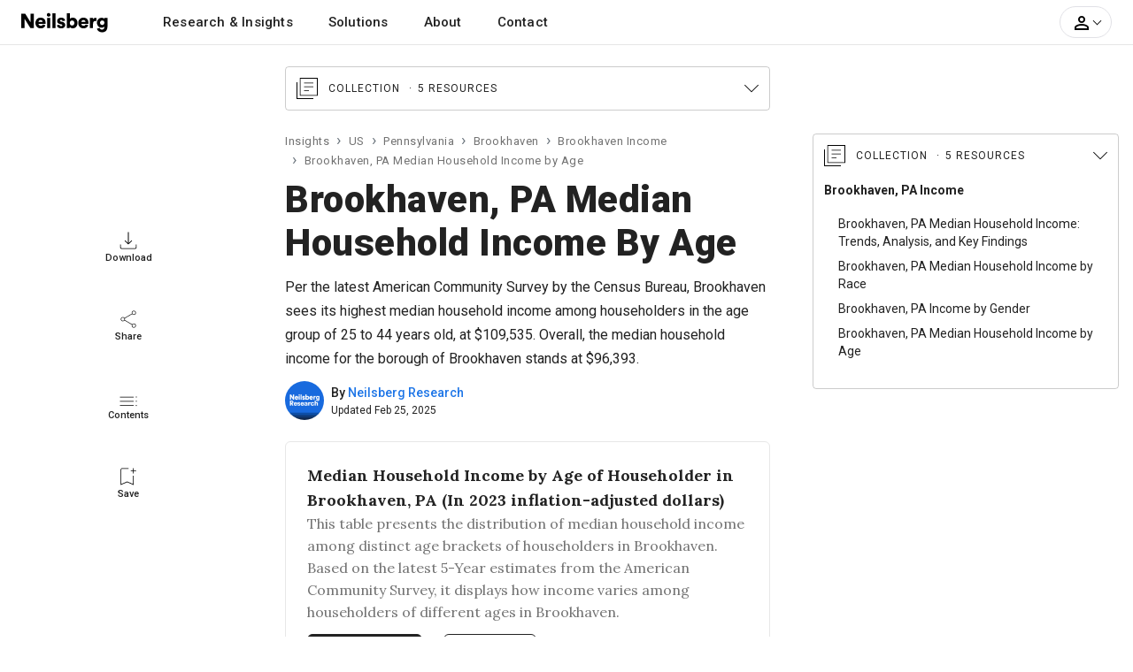

--- FILE ---
content_type: text/html; charset=UTF-8
request_url: https://www.neilsberg.com/insights/brookhaven-pa-median-household-income-by-age/
body_size: 37891
content:
<!DOCTYPE html>
<html lang="en">
<head>
    
    <!-- Google Tag Manager -->
	<script>(function(w,d,s,l,i){w[l]=w[l]||[];w[l].push({'gtm.start':
		new Date().getTime(),event:'gtm.js'});var f=d.getElementsByTagName(s)[0],
		j=d.createElement(s),dl=l!='dataLayer'?'&l='+l:'';j.async=true;j.src=
		'https://www.googletagmanager.com/gtm.js?id='+i+dl;f.parentNode.insertBefore(j,f);
	})(window,document,'script','dataLayer','GTM-M4P9DLC');</script>
	<!-- End Google Tag Manager -->
	 
	  			<script type="text/javascript" async src="//monu.delivery/site/a/d/c48297-c84b-4569-9747-72cea16c2ddd.js" data-cfasync="false"></script>
    	  	
	<!-- <script>
		(function(b,e,c,g,d,a,f){b.GoogleAnalyticsObject=d;b[d]=b[d]||function(){(b[d].q=b[d].q||[]).push(arguments)};b[d].l=1*new Date;a=e.createElement(c);f=e.getElementsByTagName(c)[0];a.async=1;a.src=g;f.parentNode.appendChild(a)})(window,document,"script","//www.google-analytics.com/analytics.js","ga");ga("create","UA-150903592-1","auto");ga("send","pageview");
	</script> -->
    
    <title>Brookhaven, PA Median Household Income By Age - 2025 Update | Neilsberg</title>
<meta name="description" content="Explore Brookhaven, PA median household income and distribution across four age groups categorized by the U.S. Census Bureau.">
<link rel="canonical" href="https://www.neilsberg.com/insights/brookhaven-pa-median-household-income-by-age/"/>
<meta property="og:title" content="Brookhaven, PA Median Household Income By Age - 2025 Update | Neilsberg" />
<meta property="og:description" content="Explore Brookhaven, PA median household income and distribution across four age groups categorized by the U.S. Census Bureau." />
<meta property="og:url" content="https://www.neilsberg.com/insights/brookhaven-pa-median-household-income-by-age/" />

<meta name="twitter:title" content="Brookhaven, PA Median Household Income By Age - 2025 Update | Neilsberg" />
<meta name="twitter:description" content="Explore Brookhaven, PA median household income and distribution across four age groups categorized by the U.S. Census Bureau." />
<meta name="twitter:url" content="https://www.neilsberg.com/insights/brookhaven-pa-median-household-income-by-age/" />
<meta name="twitter:card" content="summary_large_image" />
<meta name="twitter:site" content="@NeilsbergGlobal" />

    <!-- <meta name="google-adsense-account" content="ca-pub-4107873813192636"> -->
    <!-- CSRF Token -->
    <meta name="csrf-token" content="WGOBlhXMXljXlD3hw1CNlclTtFRfWskzCMjdszP8">
    <meta charset="utf-8">
    <link rel="preload" as="image" href="https://i.neilsberg.com/brandAssets/nb-primary-wordmark.svg" type="image/svg+xml">	
    <meta name="viewport" content="width=device-width, initial-scale=1.0">		
    <link rel="icon" type="image/x-icon" href="https://www.neilsberg.com/favicon.ico"/>
	
    <link rel="preload" href="https://fonts.googleapis.com/css2?family=Roboto:wght@400;500;700;900&family=Merriweather:wght@400;700&family=Lora:wght@400..700&display=swap" as="style">
    <link rel="stylesheet" href="https://fonts.googleapis.com/css2?family=Roboto:wght@400;500;700;900&family=Merriweather:wght@400;700&family=Lora:wght@400..700&display=swap">
    
    	<link rel="stylesheet" href="https://www.neilsberg.com/frontend/css/insights.min.css">
    	<link rel="stylesheet" href="https://cdn.jsdelivr.net/npm/swiper@11/swiper-bundle.min.css" />
        <link rel="stylesheet" href="https://www.neilsberg.com/frontend/fonts/flaticon/font/flaticon.css">
    	

        
    <script type="application/ld+json" class="nb-schema-graph">{"@context": "https://schema.org","@graph": [{"@type": "FAQPage","mainEntity": [
{"@type": "Question","name": "Which age group reports the highest median household income in Brookhaven, PA?","acceptedAnswer": {"@type": "Answer","text": "<p>In Brookhaven, households led by individuals aged 25 to 44 years report the highest median household income of $109,535 according to the American Community Survey 2019-2023 5-Year Estimates by the US Census Bureau.</p>"}},
{"@type": "Question","name": "How does the median household income vary by age in Brookhaven, PA?","acceptedAnswer": {"@type": "Answer","text": "<p>In terms of income distribution across age cohorts, in Brookhaven, the median household income stands at $109,535 for householders within the 25 to 44 years age group, followed by $106,157 for the 45 to 64 years age group. Notably, householders within the 65 years and over age group, had the lowest median household income at $56,122..</p>"}},
{"@type": "Question","name": "How does the median household income for households led by individuals of median age compare in Brookhaven, PA?","acceptedAnswer": {"@type": "Answer","text": "<p>The median age in Brookhaven is 43, which falls within the 25 to 44 years range among the four age groups defined by the US Census Bureau. This demographic suggests a dynamic mix of young professionals, often indicative of family formation and career advancement. Interestingly, within Brookhaven, the age group of 25 to 44 years also exhibits the highest median household income, recorded at $109,535.</p>"}}
]},{
  "@type": "WebPage",
  "@id": "https://www.neilsberg.com/insights/brookhaven-pa-median-household-income-by-age/",
  "url": "https://www.neilsberg.com/insights/brookhaven-pa-median-household-income-by-age/",
  "name": "Brookhaven, PA Median Household Income By Age - 2025 Update | Neilsberg",
  "isPartOf": {
    "@id": "https://www.neilsberg.com/#website"
  },
  "datePublished": "2023-12-03T06:09:42+00:00",
  "dateModified": "2025-02-25T13:32:28+00:00",
  "description": "Explore Brookhaven, PA median household income and distribution across four age groups categorized by the U.S. Census Bureau.",
  "breadcrumb": {
    "@id": "https://www.neilsberg.com/insights/brookhaven-pa-median-household-income-by-age/#breadcrumb"
  },
  "inLanguage": "en-US",
  "potentialAction": [{
    "@type": "ReadAction",
    "target": ["https://www.neilsberg.com/insights/brookhaven-pa-median-household-income-by-age/"]
  }]  , "hasPart": [ {"@type":"Dataset", "@id": "https://www.neilsberg.com/#/schema/dataset/e923eef3-f353-11ef-8577-3860777c1fe6"} , {"@type":"Dataset", "@id": "https://www.neilsberg.com/#/schema/dataset/f33eb0a4-f353-11ef-8577-3860777c1fe6"} ]
},{
  "@type": "Article",
  "@id": "https://www.neilsberg.com/insights/#/schema/article/brookhaven-pa-median-household-income-by-age",
  "mainEntityOfPage": {"@id": "https://www.neilsberg.com/insights/brookhaven-pa-median-household-income-by-age/"},
  "author": {"@id": "https://www.neilsberg.com/research/#organization"},
  "headline": "Brookhaven, PA Median Household Income By Age",
  "name": "Brookhaven, PA Median Household Income By Age",
  "description": "Per the latest American Community Survey by the Census Bureau, Brookhaven sees its highest median household income among householders in the age group of 25 to 44 years old, at $109,535. Overall, the median household income for the borough of Brookhaven stands at $96,393.",
  "articleSection": ["Brookhaven, PA Income"],
  "keywords": ["Brookhaven, PA demographics", "Brookhaven, PA income","Brookhaven, PA income by age","Brookhaven, PA household income by age analysis","Income distribution by gender and employment in Brookhaven, PA","Household income distribution across age brackets in Brookhaven, PA"
  ,"Census Bureau data on age-based income statistics in Brookhaven, PA","Chart representations of age-based income statistics in Brookhaven, PA","American Community Survey: Brookhaven, PA income by age","Statistics on income by age in Brookhaven, PA", "Analyzing income diversity across age in Brookhaven, PA","Highest income by age in Brookhaven, PA","Economic trends and disparities by age in Brookhaven, PA households","Income disparities among householders of different ages in Brookhaven, PA"],
  "datePublished": "2023-12-03T06:09:42+00:00",
  "dateModified": "2025-02-25T13:32:28+00:00",
  "publisher": {"@id": "https://www.neilsberg.com/#organization"},
  "inLanguage": "en-US",
  "potentialAction": [{
    "@type": "ReadAction",
    "target": ["https://www.neilsberg.com/insights/brookhaven-pa-median-household-income-by-age/"]
  }],
  "copyrightYear": "2025",
  "copyrightHolder":{
    "@type": "Organization",
    "url": "https://www.neilsberg.com/research/",
    "name": "Neilsberg Research",
    "image": "https://i.neilsberg.com/media-assets/neilsberg-research-logo-web-social-media.png"
  },
  "about": [
        { "@type": "Thing",
          "name": "Brookhaven, PA Income By Age"
        },
     { "@type": "Thing",
          "name": "Income",
          "sameAs": [
            "https://en.wikipedia.org/wiki/Income",
            "https://www.wikidata.org/wiki/Q1527264"
          ]
        },
     { "@type": "Thing",
          "name": "Median Income",
          "sameAs": [
            "https://en.wikipedia.org/wiki/Median_income",
            "https://www.wikidata.org/wiki/Q1940707"
          ]
        },
        { "@type": "Thing",
             "name": "Population ageing",
             "sameAs": [
               "https://en.wikipedia.org/wiki/Population_ageing",
               "https://www.wikidata.org/wiki/Q439112"
             ]
        },
        { "@type": "Thing",
                "name": "Age of a person",
                "sameAs": [
                  "https://www.wikidata.org/wiki/Q185836"
                ]
        },
     { "@type": "Thing",
          "name": "Demographic statistics",
          "sameAs": [
            "https://en.wikipedia.org/wiki/Demographic_statistics",
            "https://www.wikidata.org/wiki/Q1965979"
          ]
        },
        { "@type": "Thing",
          "name": "Brookhaven, PA",
          "sameAs": [
            "https://en.wikipedia.org/wiki/Brookhaven,_Pennsylvania",
            "https://www.wikidata.org/wiki/Q1134968"
          ]
        }
  ],
  "mentions": [
        {  "@type": "Thing",
           "name": "Income in the United States",
           "sameAs": [
              "https://en.wikipedia.org/wiki/Income_in_the_United_States",
              "https://www.wikidata.org/wiki/Q6015078"
           ]
        },
        {  "@type": "Thing",
           "name": "United States Census Bureau",
           "sameAs": [
              "https://en.wikipedia.org/wiki/United_States_Census_Bureau",
              "https://www.wikidata.org/wiki/Q637413"
           ]
        },
        {  "@type": "Thing",
           "name": "American Community Survey",
           "sameAs": [
              "https://en.wikipedia.org/wiki/American_Community_Survey",
              "https://www.wikidata.org/wiki/Q463769"
           ]
        },
        {  "@type": "Thing",
           "name": "US",
           "sameAs": [
              "https://en.wikipedia.org/wiki/United_States",
              "https://www.wikidata.org/wiki/Q30"
           ]
        },
        {  "@type": "Thing",
           "name": "Household income in the United States",
           "sameAs": [
              "https://en.wikipedia.org/wiki/Household_income_in_the_United_States",
              "https://www.wikidata.org/wiki/Q3250811"
           ]
        }
  ]
},{
  "@type": "Dataset",
  "@id": "https://www.neilsberg.com/#/schema/dataset/e923eef3-f353-11ef-8577-3860777c1fe6",
  "name": "Brookhaven, PA Median Income by Age Groups Dataset: A Comprehensive Breakdown of Brookhaven Annual Median Income Across 4 Key Age Groups // 2025 Edition",
  "description": "###### About this dataset

**Context**

The dataset presents the distribution of median household income among distinct age brackets of householders in Brookhaven. Based on the latest 2019-2023 5-Year Estimates from the American Community Survey, it displays how income varies among householders of different ages in Brookhaven. It showcases how household incomes typically rise as the head of the household gets older. The dataset can be utilized to gain insights into age-based household income trends and explore the variations in incomes across households.

**Key observations: Insights from 2023**

In terms of income distribution across age cohorts, in Brookhaven, the median household income stands at $109,535 for householders within the 25 to 44 years age group, followed by $106,157 for the 45 to 64 years age group. Notably, householders within the 65 years and over age group, had the lowest median household income at $56,122.


###### Content

When available, the data consists of estimates from the U.S. Census Bureau American Community Survey (ACS) 2019-2023 5-Year Estimates.
All incomes have been adjusting for inflation and are presented in 2023-inflation-adjusted dollars.

**Age groups classifications include:**

- Under 25 years
- 25 to 44 years
- 45 to 64 years
- 65 years and over

**Variables / Data Columns**

- *Age Of The Head Of Household:* This column presents the age of the head of household
- *Median Household Income:* Median household income, in 2023 inflation-adjusted dollars for the specific age group

**Good to know**

*Margin of Error*

Data in the dataset are based on the estimates and are subject to sampling variability and thus a margin of error. Neilsberg Research recommends using caution when presening these estimates in your research.

*Custom data*

If you do need custom data for any of your research project, report or presentation, you can contact our research staff at <research@neilsberg.com> for a feasibility of a custom tabulation on a fee-for-service basis.


###### Inspiration

Neilsberg Research Team curates, analyze and publishes demographics and economic data from a variety of public and proprietary sources, each of which often includes multiple surveys and programs. The large majority of Neilsberg Research aggregated datasets and insights is made available for free download at <https://www.neilsberg.com/research/>.


###### Recommended for further research

This dataset is a part of the main dataset for Brookhaven median household income by age. You can refer the same [here](https://www.neilsberg.com/research/datasets/2ec05e93-aeee-11ee-aaca-3860777c1fe6/)",
  "url": "https://www.neilsberg.com/research/datasets/e923eef3-f353-11ef-8577-3860777c1fe6/",
  "version": 1,
  "keywords": [
    "Brookhaven, PA income demographics dataset",
    "Brookhaven, PA household income dataset by age groups",
    "Census Bureau demographic data for Brookhaven, PA",
    "Annual median household income by age in Brookhaven, PA",
    "Age-based household income distribution in Brookhaven, PA",
    "Income disparities among Brookhaven householders of different ages",
    "Brookhaven, PA household income breakdown by age groups",
    "Dataset showcasing median household income by age in Brookhaven, PA",
    "US Census Bureau ACS dataset for Brookhaven, PA"
  ],
  "license" : "https://creativecommons.org/licenses/by/4.0/",
  "identifier": ["https://www.neilsberg.com/research/datasets/e923eef3-f353-11ef-8577-3860777c1fe6/"],
  "includedInDataCatalog": {
    "@type": "DataCatalog",
    "name": "Neilsberg Research Datasets",
    "url": "https://www.neilsberg.com/research/datasets/"
  },
  "isPartOf" : "https://www.neilsberg.com/research/datasets/2ec05e93-aeee-11ee-aaca-3860777c1fe6/",
  "creator": {
    "@type": "Organization",
    "@id": "https://www.neilsberg.com/research/#organization",
    "name": "Neilsberg Research"
  },
  "distribution": [{
     "@type":"DataDownload",
     "requiresSubscription": true,
     "encodingFormat":"text/csv",
     "contentUrl":"https://www.neilsberg.com/research/datasets/e923eef3-f353-11ef-8577-3860777c1fe6/?req=download&type=csv"
    },
  {
   "@type":"DataDownload",
   "requiresSubscription": true,
   "encodingFormat":"application/json",
   "contentUrl":"https://www.neilsberg.com/research/datasets/e923eef3-f353-11ef-8577-3860777c1fe6/?req=download&type=json"
  }
  ],
  "datePublished": "2025-02-25T15:37:47+05:30",
  "dateModified": "2025-02-25T15:37:47+05:30",
  "isAccessibleForFree": true,
  "spatialCoverage":{
   "@type":"Place",
   "name": "Brookhaven, PA",
   "sameAs": [
     "https://en.wikipedia.org/wiki/Brookhaven,_Pennsylvania",
     "https://www.wikidata.org/wiki/Q1134968"
   ]},
   "publisher": {
     "@type": "Organization",
     "url": "https://www.neilsberg.com/research/",
     "name": "Neilsberg Research",
     "image": "https://i.neilsberg.com/media-assets/neilsberg-research-logo-web-social-media.png"
   },
   "provider": {
     "@type": "Organization",
     "url": "https://www.neilsberg.com/research/",
     "name": "Neilsberg Research",
     "image": "https://i.neilsberg.com/media-assets/neilsberg-research-logo-web-social-media.png"
   },
   "funder":{
     "@type": "Organization",
     "url": "https://www.neilsberg.com/research/",
     "name": "Neilsberg Research",
     "image": "https://i.neilsberg.com/media-assets/neilsberg-research-logo-web-social-media.png"
   },
  "variableMeasured": [
  {
     "@type": "PropertyValue",
     "name": "Income for householder under 25 years",
     "description": "Median household income for households where householder is under 25 years in Brookhaven, PA",
     "propertyID": "IncU25",
     "unitCode": "USD"
   },
   {
      "@type": "PropertyValue",
      "name": "Income for householder between 25 and 44 years",
      "description": "Median household income for households where householder is between 25 and 44 years in Brookhaven, PA",
      "propertyID": "IncB2544",
      "unitCode": "USD"
    },
    {
       "@type": "PropertyValue",
       "name": "Income for householder between 45 and 64 years",
       "description": "Median household income for households where householder is between 45 and 64 years in Brookhaven, PA",
       "propertyID": "IncB4564",
       "unitCode": "USD"
     },
     {
        "@type": "PropertyValue",
        "name": "Income for householder 65 years and over",
        "description": "Median household income for households where householder is 65 years and over in Brookhaven, PA",
        "propertyID": "IncA65",
        "unitCode": "USD"
      }
    ],
    "measurementTechnique" : "The data presented in this dataset is derived from the U.S. Census Bureau American Community Survey (ACS) 2019-2023 5-Year Estimates. It delineates income distributions across four age groups (Under 25 years, 25 to 44 years, 45 to 64 years, and 65 years and over) following an initial analysis and categorization. Subsequently, we adjusted these figures for inflation using the Consumer Price Index retroactive series via current methods (R-CPI-U-RS). For additional information about these estimations, please contact us via email at research@neilsberg.com",
    "abstract":"In terms of income distribution across age cohorts, in Brookhaven, the median household income stands at $109,535 for householders within the 25 to 44 years age group, followed by $106,157 for the 45 to 64 years age group. Notably, householders within the 65 years and over age group, had the lowest median household income at $56,122.. Source: U.S. Census Bureau American Community Survey (ACS) 2019-2023 5-Year Estimates. For further insights, data visualization, and analysis, explore this dataset."
},{
  "@type": "Dataset",
  "@id": "https://www.neilsberg.com/#/schema/dataset/f33eb0a4-f353-11ef-8577-3860777c1fe6",
  "name": "Income Bracket Analysis by Age Group Dataset: Age-Wise Distribution of Brookhaven, PA Household Incomes Across 16 Income Brackets // 2025 Edition",
  "description": "###### About this dataset

**Context**

The dataset presents the the household distribution across 16 income brackets among four distinct age groups in Brookhaven: Under 25 years, 25-44 years, 45-64 years, and over 65 years. The dataset highlights the variation in household income, offering valuable insights into economic trends and disparities within different age categories, aiding in data analysis and decision-making..

**Key observations**

- Upon closer examination of the distribution of households among age brackets, it reveals that there are 0 households where the householder is under 25 years old, 1,016(27.16%) households with a householder aged between 25 and 44 years, 1,623(43.38%) households with a householder aged between 45 and 64 years, and 1,102(29.46%) households where the householder is over 65 years old.
- The age group of 25 to 44 years exhibits the highest median household income, while the largest number of households falls within the 45 to 64 years bracket. This distribution hints at economic disparities within the borough of Brookhaven, showcasing varying income levels among different age demographics.


###### Content

When available, the data consists of estimates from the U.S. Census Bureau American Community Survey (ACS) 2019-2023 5-Year Estimates.

**Income brackets:**

- Less than $10,000
- $10,000 to $14,999
- $15,000 to $19,999
- $20,000 to $24,999
- $25,000 to $29,999
- $30,000 to $34,999
- $35,000 to $39,999
- $40,000 to $44,999
- $45,000 to $49,999
- $50,000 to $59,999
- $60,000 to $74,999
- $75,000 to $99,999
- $100,000 to $124,999 
- $125,000 to $149,999
- $150,000 to $199,999
- $200,000 or more

**Variables / Data Columns**

- *Household Income:* This column showcases 16 income brackets ranging from Under $10,000 to $200,000+ ( As mentioned above).
- *Under 25 years:* The count of households led by a head of household under 25 years old with income within a specified income bracket.
- *25 to 44 years:* The count of households led by a head of household 25 to 44 years old with income within a specified income bracket.
- *45 to 64 years:* The count of households led by a head of household 45 to 64 years old with income within a specified income bracket.
- *65 years and over:* The count of households led by a head of household 65 years and over old with income within a specified income bracket.


**Good to know**

*Margin of Error*

Data in the dataset are based on the estimates and are subject to sampling variability and thus a margin of error. Neilsberg Research recommends using caution when presening these estimates in your research.

*Custom data*

If you do need custom data for any of your research project, report or presentation, you can contact our research staff at <research@neilsberg.com> for a feasibility of a custom tabulation on a fee-for-service basis.


###### Inspiration

Neilsberg Research Team curates, analyze and publishes demographics and economic data from a variety of public and proprietary sources, each of which often includes multiple surveys and programs. The large majority of Neilsberg Research aggregated datasets and insights is made available for free download at <https://www.neilsberg.com/research/>.


###### Recommended for further research

This dataset is a part of the main dataset for Brookhaven median household income by age. You can refer the same [here](https://www.neilsberg.com/research/datasets/2ec05e93-aeee-11ee-aaca-3860777c1fe6/)",
  "url": "https://www.neilsberg.com/research/datasets/f33eb0a4-f353-11ef-8577-3860777c1fe6/",
  "version": 1,
  "keywords": [
    "Brookhaven, PA income demographics dataset",
    "Brookhaven, PA household income dataset by age groups",
    "Census Bureau demographic data for Brookhaven, PA",
    "Dataset with number of households across age group and income brackets in Brookhaven, PA",
    "American Community Survey: Brookhaven, PA households by age groups and income",
    "Brookhaven, PA household income breakdown by age groups",
    "US Census Bureau ACS dataset for Brookhaven, PA",
    "Income disparities among Brookhaven households"
  ],
  "license" : "https://creativecommons.org/licenses/by/4.0/",
  "identifier": ["https://www.neilsberg.com/research/datasets/f33eb0a4-f353-11ef-8577-3860777c1fe6/"],
  "includedInDataCatalog": {
    "@type": "DataCatalog",
    "name": "Neilsberg Research Datasets",
    "url": "https://www.neilsberg.com/research/datasets/"
  },
  "isPartOf" : "https://www.neilsberg.com/research/datasets/2ec05e93-aeee-11ee-aaca-3860777c1fe6/",
  "creator": {
    "@type": "Organization",
    "@id": "https://www.neilsberg.com/research/#organization",
    "name": "Neilsberg Research"
  },
  "distribution": [{
     "@type":"DataDownload",
     "requiresSubscription": true,
     "encodingFormat":"text/csv",
     "contentUrl":"https://www.neilsberg.com/research/datasets/f33eb0a4-f353-11ef-8577-3860777c1fe6/?req=download&type=csv"
    },
  {
   "@type":"DataDownload",
   "requiresSubscription": true,
   "encodingFormat":"application/json",
   "contentUrl":"https://www.neilsberg.com/research/datasets/f33eb0a4-f353-11ef-8577-3860777c1fe6/?req=download&type=json"
  }
  ],
  "datePublished": "2025-02-25T15:37:47+05:30",
  "dateModified": "2025-02-25T15:37:47+05:30",
  "isAccessibleForFree": true,
  "spatialCoverage":{
   "@type":"Place",
   "name": "Brookhaven, PA",
   "sameAs": [
     "https://en.wikipedia.org/wiki/Brookhaven,_Pennsylvania",
     "https://www.wikidata.org/wiki/Q1134968"
   ]},
   "publisher": {
     "@type": "Organization",
     "url": "https://www.neilsberg.com/research/",
     "name": "Neilsberg Research",
     "image": "https://i.neilsberg.com/media-assets/neilsberg-research-logo-web-social-media.png"
   },
   "provider": {
     "@type": "Organization",
     "url": "https://www.neilsberg.com/research/",
     "name": "Neilsberg Research",
     "image": "https://i.neilsberg.com/media-assets/neilsberg-research-logo-web-social-media.png"
   },
   "funder":{
     "@type": "Organization",
     "url": "https://www.neilsberg.com/research/",
     "name": "Neilsberg Research",
     "image": "https://i.neilsberg.com/media-assets/neilsberg-research-logo-web-social-media.png"
   },
  "variableMeasured": [
  {
     "@type": "PropertyValue",
     "name": "Number of households with income less than $10,000",
     "description": "Number of households headed by individuals Under 25 years, 25-44 years, 45-64 years, and 65+ years with income under $10k in Brookhaven, PA",
     "propertyID": "IncU10k",
     "unitCode": "households"
   },
   {
     "@type": "PropertyValue",
     "name": "Number of households with income between $10,000 and $14,999",
     "description": "Number of households headed by individuals Under 25 years, 25-44 years, 45-64 years, and 65+ years with income between $10,000 and $14,999 in Brookhaven, PA",
     "propertyID": "IncB10k15k",
     "unitCode": "households"
    },
    {
      "@type": "PropertyValue",
      "name": "Number of households with income between $15,000 - $19,999",
      "description": "Number of households headed by individuals Under 25 years, 25-44 years, 45-64 years, and 65+ years with income between $15,000 - $19,999 in Brookhaven, PA",
      "propertyID": "IncB15k20K",
      "unitCode": "households"
     },
     {
       "@type": "PropertyValue",
       "name": "Number of households with income between $20,000 - $24,999",
       "description": "Number of households headed by individuals Under 25 years, 25-44 years, 45-64 years, and 65+ years with income between $20,000 - $24,999 in Brookhaven, PA",
       "propertyID": "IncB20k25k",
       "unitCode": "households"
      },
      {
        "@type": "PropertyValue",
        "name": "Number of households with income between $25,000 - $29,999",
        "description": "Number of households headed by individuals Under 25 years, 25-44 years, 45-64 years, and 65+ years with income between $25,000 - $29,999 in Brookhaven, PA",
        "propertyID": "IncB25k30K",
        "unitCode": "households"
       },
       {
         "@type": "PropertyValue",
         "name": "Number of households with income between $30,000 - $34,999",
         "description": "Number of households headed by individuals Under 25 years, 25-44 years, 45-64 years, and 65+ years with income between $30,000 - $34,999 in Brookhaven, PA",
         "propertyID": "IncB30k35k",
         "unitCode": "households"
        },
        {
          "@type": "PropertyValue",
          "name": "Number of households with income between $35,000 - $39,999",
          "description": "Number of households headed by individuals Under 25 years, 25-44 years, 45-64 years, and 65+ years with income between $35,000 - $39,999 in Brookhaven, PA",
          "propertyID": "IncB35k40K",
          "unitCode": "households"
         },
         {
           "@type": "PropertyValue",
           "name": "Number of households with income between $40,000 - $44,999",
           "description": "Number of households headed by individuals Under 25 years, 25-44 years, 45-64 years, and 65+ years with income between $40,000 - $44,999 in Brookhaven, PA",
           "propertyID": "IncB40k45k",
           "unitCode": "households"
          },
          {
            "@type": "PropertyValue",
            "name": "Number of households with income between $45,000 - $49,999",
            "description": "Number of households headed by individuals Under 25 years, 25-44 years, 45-64 years, and 65+ years with income between $45,000 - $49,999 in Brookhaven, PA",
            "propertyID": "IncB45k50K",
            "unitCode": "households"
           },
           {
             "@type": "PropertyValue",
             "name": "Number of households with income between $50,000 - $59,999",
             "description": "Number of households headed by individuals Under 25 years, 25-44 years, 45-64 years, and 65+ years with income between $50,000 - $59,999 in Brookhaven, PA",
             "propertyID": "IncB50k60k",
             "unitCode": "households"
            },
          {
            "@type": "PropertyValue",
            "name": "Number of households with income between $60,000 - $74,999",
            "description": "Number of households headed by individuals Under 25 years, 25-44 years, 45-64 years, and 65+ years with income between $60,000 - $74,999 in Brookhaven, PA",
            "propertyID": "IncB60k75K",
            "unitCode": "households"
           },
           {
             "@type": "PropertyValue",
             "name": "Number of households with income between $75,000 - $99,999",
             "description": "Number of households headed by individuals Under 25 years, 25-44 years, 45-64 years, and 65+ years with income between $75,000 - $99,999 in Brookhaven, PA",
             "propertyID": "IncB75k100k",
             "unitCode": "households"
            },
          {
            "@type": "PropertyValue",
            "name": "Number of households with income between $100,000 - $124,999",
            "description": "Number of households headed by individuals Under 25 years, 25-44 years, 45-64 years, and 65+ years with income between $100,000 - $124,999 in Brookhaven, PA",
            "propertyID": "IncB100k125K",
            "unitCode": "households"
           },
           {
             "@type": "PropertyValue",
             "name": "Number of households with income between $125,000 - $149,999",
             "description": "Number of households headed by individuals Under 25 years, 25-44 years, 45-64 years, and 65+ years with income between $125,000 - $149,999 in Brookhaven, PA",
             "propertyID": "IncB125k150k",
             "unitCode": "households"
            },
            {
              "@type": "PropertyValue",
              "name": "Number of households with income between $150,000 - $199,999",
              "description": "Number of households headed by individuals Under 25 years, 25-44 years, 45-64 years, and 65+ years with income between $150,000 - $199,999 in Brookhaven, PA",
              "propertyID": "IncB150k200K",
              "unitCode": "households"
             },
             {
               "@type": "PropertyValue",
               "name": "Number of households with income $200,000 or more",
               "description": "Number of households headed by individuals Under 25 years, 25-44 years, 45-64 years, and 65+ years with income $200,000 or more in Brookhaven, PA",
               "propertyID": "IncA200K",
               "unitCode": "households"
              }
    ],
    "measurementTechnique" : "The data presented in this dataset is derived from the U.S. Census Bureau American Community Survey (ACS) 2019-2023 5-Year Estimates. It delineates income distributions across 16 income brackets (mentioned above) following an initial analysis and categorization. Using this dataset, you can find out the total number of households within a specific income bracket along with how many households with that income bracket for each of the 4 age cohorts (Under 25 years, 25-44 years, 45-64 years and 65 years and over). For additional information about these estimations, please contact us via email at research@neilsberg.com",
    "abstract":"Upon closer examination of the distribution of households among age brackets, it reveals that there are 0 households where the householder is under 25 years old, 1,016(27.16%) households with a householder aged between 25 and 44 years, 1,623(43.38%) households with a householder aged between 45 and 64 years, and 1,102(29.46%) households where the householder is over 65 years old. Source: U.S. Census Bureau American Community Survey (ACS) 2019-2023 5-Year Estimates. For further insights, data visualization, and analysis, explore this dataset."
},{"@id": "https://www.neilsberg.com/research/#organization", "url": "https://www.neilsberg.com/research/", "logo": {"@id": "https://i.neilsberg.com/media-assets/neilsberg-research-logo-web-social-media.png", "url": "https://i.neilsberg.com/media-assets/neilsberg-research-logo-web-social-media.png", "@type": "ImageObject", "width": 640, "height": 640, "caption": "Neilsberg Research", "contentUrl": "https://i.neilsberg.com/media-assets/neilsberg-research-logo-web-social-media.png", "inLanguage": "en-US"}, "name": "Neilsberg Research", "@type": "Organization", "image": {"@id": "https://i.neilsberg.com/media-assets/neilsberg-research-logo-web-social-media.png"}, "sameAs": ["https://www.linkedin.com/showcase/neilsberg-research", "https://twitter.com/neilsbergrsrch", "https://www.instagram.com/neilsbergresearch/", "https://www.pinterest.com/neilsbergresearch/", "https://www.youtube.com/@neilsbergresearch"], "slogan": "Help businesses unlock growth through Research and actionable insights", "address": [{"@type": "PostalAddress", "postalCode": "400076", "addressRegion": "Maharashtra", "streetAddress": "Central Ave, Hiranandani Gardens, Powai", "addressCountry": "IN", "addressLocality": "Mumbai"}, {"@type": "PostalAddress", "postalCode": "302017", "addressRegion": "Rajasthan", "streetAddress": "Indraprastha A, Model Town, Malviya Nagar", "addressCountry": "IN", "addressLocality": "Jaipur"}], "founder": [{"url": "https://www.neilsberg.com/about/leadership/ashutosh-agrawal/", "name": "Ashutosh Agrawal", "@type": "Person", "sameAs": "https://www.neilsberg.com/about/leadership/ashutosh-agrawal/"}, {"url": "https://www.neilsberg.com/about/leadership/monica-agrawal/", "name": "Monica Agrawal", "@type": "Person", "sameAs": "https://www.neilsberg.com/about/leadership/monica-agrawal/"}], "description": "Neilsberg Research Team curates, analyze and publishes demographics and economic data from a variety of public and proprietary sources, each of which often includes multiple surveys and programs. Unlike other research companies, our solutions works beyond boundaries and we will be with you every step of the way, providing data and support to drive your projects to a successful execution.", "contactPoint": {"@type": "ContactPoint", "email": "research@neilsberg.com", "areaServed": ["Worldwide", "US"], "contactType": "technical support", "availableLanguage": ["EN"]}, "foundingDate": "2019-09-02", "parentOrganization": {"@id": "https://www.neilsberg.com/#organization"}},{"@id": "https://www.neilsberg.com/#website", "url": "https://www.neilsberg.com/", "name": "Neilberg", "@type": "WebSite", "publisher": {"@id": "https://www.neilsberg.com/#organization"}, "inLanguage": "en-US", "description": "Global B2B Market Research & Advisory Solutions", "copyrightHolder": {"@id": "https://www.neilsberg.com/#organization"}},{"@id": "https://www.neilsberg.com/#organization", "url": "https://www.neilsberg.com/", "logo": {"@id": "https://i.neilsberg.com/media-assets/neilsberg-logo-web-social-media.png", "url": "https://i.neilsberg.com/media-assets/neilsberg-logo-web-social-media.png", "@type": "ImageObject", "width": 640, "height": 640, "caption": "Neilsberg", "contentUrl": "https://i.neilsberg.com/media-assets/neilsberg-logo-web-social-media.png", "inLanguage": "en-US"}, "name": "Neilsberg", "@type": "Organization", "image": {"@id": "https://i.neilsberg.com/media-assets/neilsberg-logo-web-social-media.png"}, "sameAs": ["https://www.linkedin.com/company/neilsberg/", "https://twitter.com/neilsbergglobal", "https://www.instagram.com/neilsberg/", "https://www.pinterest.com/neilsbergglobal/", "https://www.youtube.com/@neilsberg"], "slogan": "Global B2B Market Research & Advisory Solutions", "address": [{"@type": "PostalAddress", "postalCode": "95054", "addressRegion": "CA", "streetAddress": "Agnew RD", "addressCountry": "US", "addressLocality": "Santa Clara"}, {"@type": "PostalAddress", "postalCode": "400076", "addressRegion": "Maharashtra", "streetAddress": "Central Ave, Hiranandani Gardens, Powai", "addressCountry": "IN", "addressLocality": "Mumbai"}, {"@type": "PostalAddress", "postalCode": "302017", "addressRegion": "Rajasthan", "streetAddress": "Indraprastha A, Model Town, Malviya Nagar", "addressCountry": "IN", "addressLocality": "Jaipur"}], "founder": [{"url": "https://www.neilsberg.com/about/leadership/ashutosh-agrawal/", "name": "Ashutosh Agrawal", "@type": "Person", "sameAs": "https://www.neilsberg.com/about/leadership/ashutosh-agrawal/"}, {"url": "https://www.neilsberg.com/about/leadership/monica-agrawal/", "name": "Monica Agrawal", "@type": "Person", "sameAs": "https://www.neilsberg.com/about/leadership/monica-agrawal/"}], "description": "The Neilsberg Research and Advisory team provides focused, executable insights. As a strategic partner, we can solve your business challenge. Experience the power of AI enabled research, insights and meaningful connections. Let us help you accelerate your business growth", "contactPoint": {"@type": "ContactPoint", "email": "connect@neilsberg.com", "areaServed": ["Worldwide", "US"], "contactType": "customer support", "availableLanguage": ["EN"]}, "foundingDate": "2019-09-02"},{"@id": "https://www.neilsberg.com/insights/brookhaven-pa-median-household-income-by-age/#breadcrumb", 
                                "@type": "BreadcrumbList", 
                                "itemListElement": [
	                            {"item": "https://www.neilsberg.com/insights/", "name": "Insights", "@type": "ListItem", "position": 1}, 
	                            {"item": "https://www.neilsberg.com/insights/topic/united-states/", "name": "US", "@type": "ListItem", "position": 2}, {"item": "https://www.neilsberg.com/insights/topic/pennsylvania/", "name": "Pennsylvania", "@type": "ListItem", "position":3},{"item": "https://www.neilsberg.com/insights/topic/brookhaven-pa/", "name": "Brookhaven", "@type": "ListItem", "position":4},{"item": "https://www.neilsberg.com/insights/topic/brookhaven-pa-income/", "name": "Brookhaven Income", "@type": "ListItem", "position":5},{"name": "Brookhaven, PA Median Household Income by Age", "@type": "ListItem", "position":6}]}]} </script>

</head>
<body>

<div class="site-wrap">

    
    
    	
	    <header class="site-head">
	<nav class="main-nav navbar navbar-expand-lg navbar-light p-0">
 	<div class="container pl-0 pr-0">
	<div class="navbar-brand">
		<a class="text-black mb-0" aria-label="Neilsberg logo" href="https://www.neilsberg.com/">
        		<img height="26" width="100" alt="Neilsberg logo" title="Neilsberg logo" src="https://i.neilsberg.com/brandAssets/nb-primary-wordmark.svg">
		</a>
	</div>
  <button class="navbar-toggler" type="button" data-toggle="collapse" data-target="#main_nav"  aria-expanded="false" aria-label="Toggle navigation">
      <span class="navbar-toggler-icon"></span>
    </button>
  <div class="collapse navbar-collapse" id="main_nav">
	<ul class="navbar-nav">
		<li class="nav-item">
			<div class="nav-link dropdown-toggle" id="navbarDropdownMenuLink" data-toggle="dropdown"> Research & Insights</div> 
		       <div class="dropdown-menu mt-0" aria-labelledby="navbarDropdownMenuLink">
		    	<div class="container">
				<div class="row">
					<div class="col"> 
						<div class="pb-2"><a href="/insights/">All insights</a></div>
						<div class="nav-t">By Country</div>
						<div class="dropdown-item nav-l nav-st"><a href="/insights/topic/united-states/">United States</a></div>
						<div class="dropdown-item nav-l"><a href="/insights/topic/california/">California</a></div>
						<div class="dropdown-item nav-l"><a href="/insights/topic/texas/">Texas</a></div>
						<div class="dropdown-item nav-l"><a href="/insights/topic/florida/">Florida</a></div>
						<div class="dropdown-item nav-l"><a href="/insights/topic/new-york/">New York</a></div>
						<div class="dropdown-item nav-l"><a href="/insights/topic/pennsylvania/">Pennsylvania</a></div>
						<div class="dropdown-item nav-l"><a href="/insights/topic/illinois/">Illinois</a></div>
						<div class="dropdown-item nav-l"><a href="/insights/topic/ohio/">Ohio</a></div>
						<div class="dropdown-item nav-l"><a href="/insights/topic/georgia/">Georgia</a></div>
						<div class="dropdown-item nav-l"><a href="/insights/topic/north-carolina/">North Carolina</a></div>
						<div class="dropdown-item nav-l"><a href="/insights/topic/michigan/">Michigan</a></div>
						<div class="dropdown-item nav-l"><a href="/insights/topic/united-states/">View all states</a></div>
					</div>
				</div> 
			 </div> 
			</div> 
		</li>
		<li class="nav-item">
			<a class="nav-link" href="https://www.neilsberg.com/services/"> Solutions </a>
		</li>
		<li class="nav-item"> <a class="nav-link" href="https://www.neilsberg.com/about/"> About</a></li>
		<li class="nav-item"><a class="nav-link" href="https://www.neilsberg.com/contact/">Contact</a></li>
	</ul>

	<ul class="navbar-nav ml-auto mr-4 align-items-center">
                    <li class="nav-item myacct cursor-pointer">
			<a class="dropdown-toggle" id="dropdownMenuButton" data-toggle="dropdown" aria-haspopup="true" aria-expanded="false">
				<svg height="24px" viewBox="0 0 24 24" width="24px" focusable="false" class="gryfl"><path d="M0 0h24v24H0V0z" fill="none"/><path d="M12 5.9c1.16 0 2.1.94 2.1 2.1s-.94 2.1-2.1 2.1S9.9 9.16 9.9 8s.94-2.1 2.1-2.1m0 9c2.97 0 6.1 1.46 6.1 2.1v1.1H5.9V17c0-.64 3.13-2.1 6.1-2.1M12 4C9.79 4 8 5.79 8 8s1.79 4 4 4 4-1.79 4-4-1.79-4-4-4zm0 9c-2.67 0-8 1.34-8 4v3h16v-3c0-2.66-5.33-4-8-4z"/></svg><span class="arrow active down"></span>
				<!-- <img src="https://i.neilsberg.com/account-person-outline.svg"><span class="arrow active down"></span>-->
			</a>	
			<div class="dropdown-menu pt-2 pb-2 mt-0" aria-labelledby="dropdownMenuButton">	
			                            	<div class="opt pt-2 pb-2 fw-5"><a class="pl-3" href="https://www.neilsberg.com/s/list-your-business/?ref=tnv&cta=sup">Sign Up</a></div>
                        	<div class="opt pt-2 pb-2"><a class="pl-3" href="https://www.neilsberg.com/login/">Log In</a></div> 
				<div class="opt pt-3 pb-2 bdrt-grey"><a class="pl-3" href="https://www.neilsberg.com/s/list-your-business/?ref=tnv&cta=lyb">List your business</a></div>	
				<div class="opt pt-2 pb-2"><a class="pl-3" href="mailto:get-listed@neilsberg.com?Subject=List%20my%20software">List your software</a></div>	
				<div class="opt pt-2 pb-2"><a class="pl-3" href="https://www.neilsberg.com/contact/">Help</a></div> 	
                    					
		                           <!-- <li class="nav-item ml-xl-3 login"><a class="nav-link" href="https://www.neilsberg.com/login/"><span class="pl-xl-4"></span>Log In</a></li> -->
                        
                                    <!-- <li class="nav-item cta">
                                                    <a href="https://www.neilsberg.com/user/items/create"><button class="btn btn-primary">Get Connected</button></a>
                                         </li> -->
		</div> 
		</li>
	</ul>
  </div> 
 </div>
</nav>
</header>
    	
    
    <main>
<article>
 <div class="insights grid">
	<div class="l-section">
		<div class="wrapper">	
		<div class="top" style="height: 64px;"></div>
		<div class="lnav pb-5">
			<div class="item d-flex flex-column justify-content-center align-items-center">
				<span><svg width="20px" height="20px" viewBox="0 0 24 24" focusable="false" class="gryfl">
					<path d="M12,17.397l-5.106-5.065l0.748-0.706l3.861,3.861V0.5h0.996v14.987l3.861-3.861l0.747,0.706L12,17.397z
					 M3.199,23.5c-0.664,0-1.218-0.221-1.661-0.665c-0.443-0.443-0.665-0.996-0.665-1.66v-3.861H1.87v3.861
					c0,0.331,0.139,0.637,0.416,0.913s0.581,0.416,0.914,0.416h17.602c0.332,0,0.638-0.14,0.914-0.416s0.415-0.582,0.415-0.913v-3.861
					h0.996v3.861c0,0.664-0.221,1.217-0.664,1.66c-0.443,0.444-0.996,0.665-1.661,0.665H3.199z"/>
					</svg></span>
				<span class="txt">Download</span>
			</div>
			<div class="item d-flex flex-column justify-content-center align-items-center">
				<span>
				<svg width="20px" height="20px" viewBox="0 0 24 24" focusable="false" class="gryfl">
					<path d="M19.411,23.5c-0.779,0-1.446-0.276-1.999-0.83c-0.554-0.554-0.831-1.23-0.831-2.029
					c0-0.164,0.016-0.344,0.047-0.539c0.03-0.194,0.077-0.373,0.138-0.537l-9.9-5.873c-0.287,0.369-0.631,0.656-1.03,0.86
					c-0.4,0.206-0.815,0.308-1.246,0.308c-0.8,0-1.476-0.276-2.03-0.83C2.006,13.476,1.729,12.8,1.729,12s0.277-1.476,0.83-2.029
					C3.113,9.417,3.79,9.14,4.589,9.14c0.451,0,0.872,0.098,1.261,0.292c0.389,0.195,0.728,0.477,1.015,0.846l9.9-5.843
					c-0.061-0.164-0.107-0.343-0.138-0.538c-0.031-0.195-0.047-0.374-0.047-0.538c0-0.8,0.277-1.476,0.831-2.03
					c0.553-0.553,1.22-0.83,1.999-0.83c0.799,0,1.476,0.277,2.029,0.83c0.554,0.554,0.83,1.23,0.83,2.03c0,0.799-0.276,1.471-0.83,2.014
					s-1.23,0.815-2.029,0.815c-0.451,0-0.872-0.092-1.262-0.277c-0.389-0.185-0.727-0.461-1.015-0.83l-9.901,5.842
					c0.062,0.164,0.107,0.343,0.138,0.538C7.403,11.657,7.418,11.836,7.418,12s-0.015,0.343-0.046,0.538
					c-0.031,0.195-0.076,0.375-0.138,0.539l9.901,5.812c0.288-0.328,0.626-0.589,1.015-0.783c0.39-0.195,0.811-0.293,1.262-0.293
					c0.799,0,1.476,0.271,2.029,0.814s0.83,1.215,0.83,2.015c0,0.799-0.276,1.476-0.83,2.029S20.21,23.5,19.411,23.5z M19.411,5.45
					c0.595,0,1.096-0.205,1.506-0.615s0.615-0.902,0.615-1.476c0-0.595-0.21-1.098-0.63-1.507c-0.421-0.41-0.918-0.615-1.491-0.615
					c-0.574,0-1.066,0.21-1.477,0.63c-0.41,0.42-0.615,0.917-0.615,1.492c0,0.574,0.205,1.065,0.615,1.476S18.837,5.45,19.411,5.45z
					 M4.589,14.122c0.574,0,1.066-0.211,1.476-0.63C6.476,13.071,6.681,12.574,6.681,12c0-0.574-0.205-1.071-0.616-1.492
					c-0.41-0.42-0.902-0.63-1.476-0.63c-0.594,0-1.097,0.21-1.506,0.63C2.672,10.929,2.467,11.426,2.467,12
					c0,0.574,0.21,1.071,0.631,1.492C3.519,13.911,4.016,14.122,4.589,14.122z M19.411,22.762c0.595,0,1.096-0.209,1.506-0.63
					c0.41-0.42,0.615-0.917,0.615-1.491s-0.21-1.066-0.63-1.477c-0.421-0.41-0.918-0.614-1.491-0.614c-0.574,0-1.066,0.204-1.477,0.614
					s-0.615,0.902-0.615,1.477c0,0.595,0.205,1.098,0.615,1.507S18.837,22.762,19.411,22.762z M19.411,3.36L19.411,3.36L19.411,3.36
					L19.411,3.36L19.411,3.36L19.411,3.36L19.411,3.36L19.411,3.36L19.411,3.36z M4.589,12L4.589,12L4.589,12L4.589,12L4.589,12
					L4.589,12L4.589,12L4.589,12L4.589,12z M19.411,20.641L19.411,20.641L19.411,20.641L19.411,20.641L19.411,20.641L19.411,20.641
					L19.411,20.641L19.411,20.641L19.411,20.641z"/>
				</svg>
				</span>
				<span class="txt">Share</span>
			</div>
			<div class="item d-flex flex-column justify-content-center align-items-center">
				<span>
					<svg width="20px" height="20px" viewBox="0 0 24 24" focusable="false" class="gryfl">
					<path d="M0.5,11.253v-0.849h18.612v0.849H0.5z M0.5,16.985v-0.85h18.612v0.85H0.5z M0.5,22.718v-0.85h18.612v0.85
					H0.5z M22.792,23c-0.188,0-0.354-0.064-0.495-0.194c-0.142-0.13-0.213-0.301-0.213-0.513c0-0.189,0.065-0.354,0.194-0.495
					c0.13-0.142,0.301-0.213,0.514-0.213c0.188,0,0.354,0.065,0.496,0.195c0.142,0.129,0.212,0.3,0.212,0.513
					c0,0.188-0.065,0.354-0.195,0.495S23.004,23,22.792,23z M22.792,11.536c-0.188,0-0.354-0.064-0.495-0.194
					c-0.142-0.13-0.213-0.301-0.213-0.513c0-0.189,0.065-0.354,0.194-0.495c0.13-0.142,0.301-0.212,0.514-0.212
					c0.188,0,0.354,0.064,0.496,0.194c0.142,0.13,0.212,0.301,0.212,0.513c0,0.188-0.065,0.354-0.195,0.495
					C23.175,11.465,23.004,11.536,22.792,11.536z M22.792,17.268c-0.188,0-0.354-0.064-0.495-0.194c-0.142-0.13-0.213-0.3-0.213-0.513
					c0-0.188,0.065-0.354,0.194-0.495c0.13-0.142,0.301-0.212,0.514-0.212c0.188,0,0.354,0.064,0.496,0.194
					c0.142,0.13,0.212,0.3,0.212,0.513c0,0.188-0.065,0.354-0.195,0.495S23.004,17.268,22.792,17.268z"/>
					</svg>
				</span>
				<span class="txt">Contents</span>
			</div>
			<div class="item d-flex flex-column justify-content-center align-items-center">
				<span>
					<svg width="20px" height="20px" viewBox="0 0 24 24" focusable="false" class="gryfl">
						<path d="M1.531,23.5V2.679c0-0.623,0.208-1.142,0.623-1.556C2.569,0.708,3.088,0.5,3.71,0.5h8.484
						c0,0.182,0,0.337,0,0.467c0,0.13,0,0.285,0,0.467H3.71c-0.312,0-0.597,0.13-0.856,0.389S2.465,2.368,2.465,2.679v19.342l7.939-3.386
						l7.938,3.386V10.774c0.183,0,0.338,0,0.467,0c0.13,0,0.285,0,0.468,0V23.5l-8.873-3.813L1.531,23.5z M2.465,1.434
						c0,0,0.13,0,0.389,0s0.544,0,0.856,0h8.484l0,0l0,0l0,0l0,0h-1.791H2.465z M18.343,7.816v-3.19h-3.19V3.691h3.19V0.5h0.935v3.191
						h3.192v0.934h-3.192v3.19H18.343z"/>
					</svg>
				</span>
				<span class="txt">Save</span>
			</div>
		</div>
		<div class="bottom" style="height: 64px;"></div>
		</div>	
	</div>
	<div class="m-section">
		
		<div class="post pb-5">
	<div class="wrapper">
	<div class="top-section">
		<div class="content">
							<div class="coll mt-0">
					<div class="title d-flex flex-direction-row justify-content-between align-items-center" data-toggle="collapse" data-target="#sp-tmain">
						<span>
							<span>
								<svg width="24px" height="24px" viewBox="0 0 24 24" focusable="false" class="gryfl">
								<path d="M8.608,10.583h10.435V9.689H8.608V10.583z M8.608,14.832h5.404v-0.895H8.608V14.832z M8.608,6.335h10.435
									V5.441H8.608V6.335z M3.727,20.273V0H24v20.273H3.727z M4.621,19.379h18.484V0.895H4.621V19.379z M0,24V4.919h0.895v18.186h18.187
									V24H0z M4.621,19.379V0.895V19.379z"/>
								</svg>
							</span>
							<span class="pl-2 fsz-1">Collection <span class="cnt">5 Resources </span></span>
						</span>
					</div>
					<div id="sp-tmain" class="sp collapse pt-2">
						<div class="fsz-7 pb-2 pt-2 font-weight-bold"><a href="https://www.neilsberg.com/insights/topic/brookhaven-pa-income/">Brookhaven, PA Income</a></div>
						<ul class="list-unstyled">
													<li class="fsz-7"><a href="https://www.neilsberg.com/insights/brookhaven-pa-median-household-income/">Brookhaven, PA Median Household Income: Trends, Analysis, and Key Findings</a></li>
													<li class="fsz-7"><a href="https://www.neilsberg.com/insights/brookhaven-pa-median-household-income-by-race/">Brookhaven, PA Median Household Income by Race</a></li>
													<li class="fsz-7"><a href="https://www.neilsberg.com/insights/brookhaven-pa-income-by-gender/">Brookhaven, PA Income by Gender</a></li>
													<li class="fsz-7"><a href="https://www.neilsberg.com/insights/brookhaven-pa-median-household-income-by-age/">Brookhaven, PA Median Household Income by Age</a></li>
												</ul>	
					</div>	
				</div>
						<nav>
				<ol class="breadcrumb">
					<li class="breadcrumb-item"><a href="https://www.neilsberg.com/insights/">Insights</a></li>
					<li class="breadcrumb-item"><a href="https://www.neilsberg.com/insights/topic/united-states/">US</a></li>
																	<li class="breadcrumb-item"><a href="https://www.neilsberg.com/insights/topic/pennsylvania/">Pennsylvania</a></li>
																							<li class="breadcrumb-item"><a href="https://www.neilsberg.com/insights/topic/brookhaven-pa/">Brookhaven</a></li>
																							<li class="breadcrumb-item"><a href="https://www.neilsberg.com/insights/topic/brookhaven-pa-income/">Brookhaven Income</a></li>
																								<li class="breadcrumb-item">Brookhaven, PA Median Household Income by Age</li>
													 
				</ol>
			</nav>
					<h1>Brookhaven, PA Median Household Income By Age</h1>
					<div class="p-smry fsz-2 pt-1 pb-2">Per the latest American Community Survey by the Census Bureau, Brookhaven sees its highest median household income among householders in the age group of 25 to 44 years old, at $109,535. Overall, the median household income for the borough of Brookhaven stands at $96,393.
		</div>
		<div class="d-flex mb-4 fsz-7 align-items-center">
			<div class="mr-2"><img src="https://i.neilsberg.com/brandAssets/nb-research-avatar.png" style="border-radius:100px;" alt="Neilsberg Research Avatar" width="44px" height="44px"></div>
		<div class="d-flex flex-column ln-1"> 
			<div class="fw-5">By <span><a class="nb-blue" href="https://www.neilsberg.com/author/neilsberg-research/">Neilsberg Research</a></span></div>
			<div class="fsz-1"> Updated Feb 25, 2025</div>
		</div>
		</div>
	</div>

    </div>

    <div class="site-section">
                <div class="mcontent">
			<div class="wrapper">
                        <div class="row post-body mb-3">
			    <div class="col-12">
				<div class="wrapper">
					<div class="dviz tbl"><div class="dviz-wrapper"><p class="title">Median Household Income by Age of Householder in Brookhaven, PA (In 2023 inflation-adjusted dollars)</p><p class="desc">This table presents the distribution of median household income among distinct age brackets of householders in Brookhaven. Based on the latest 5-Year estimates from the American Community Survey, it displays how income varies among householders of different ages in Brookhaven.</p><div id="e923eef3-f353-11ef-8577-3860777c1fe6" class="tlbwdg">
		<div class="toolbar d-flex flex-direction-row">
		<div class="tl">
			<div class="dropdown">
  				<button class="btn-dark dropdown-toggle" type="button" id="dropdownMenuButton" data-toggle="dropdown">
 				   Download Data
  				</button>
  				<div class="dropdown-menu">
				    <a class="dropdown-item d-flex flex-direction-row align-items-center" data-toggle="modal" data-target="#download-asset" data-aid="e923eef3-f353-11ef-8577-3860777c1fe6" data-atype="csv" href="#">
                       			<svg width="20px" height="20px" viewBox="0 0 24 24" focusable="false" class="gryfl">
                                	<path d="M12,17.397l-5.106-5.065l0.748-0.706l3.861,3.861V0.5h0.996v14.987l3.861-3.861l0.747,0.706L12,17.397z
                                         M3.199,23.5c-0.664,0-1.218-0.221-1.661-0.665c-0.443-0.443-0.665-0.996-0.665-1.66v-3.861H1.87v3.861
                                         c0,0.331,0.139,0.637,0.416,0.913s0.581,0.416,0.914,0.416h17.602c0.332,0,0.638-0.14,0.914-0.416s0.415-0.582,0.415-0.913v-3.861
                                         h0.996v3.861c0,0.664-0.221,1.217-0.664,1.66c-0.443,0.444-0.996,0.665-1.661,0.665H3.199z"/>
				 	</svg>
					<span>CSV</span>
				    </a>
				    <a class="dropdown-item d-flex flex-direction-row align-items-center" data-toggle="modal" data-target="#download-asset" data-aid="e923eef3-f353-11ef-8577-3860777c1fe6" data-atype="json" href="#">
                       			<svg width="20px" height="20px" viewBox="0 0 24 24" focusable="false" class="gryfl">
                                	<path d="M12,17.397l-5.106-5.065l0.748-0.706l3.861,3.861V0.5h0.996v14.987l3.861-3.861l0.747,0.706L12,17.397z
                                         M3.199,23.5c-0.664,0-1.218-0.221-1.661-0.665c-0.443-0.443-0.665-0.996-0.665-1.66v-3.861H1.87v3.861
                                         c0,0.331,0.139,0.637,0.416,0.913s0.581,0.416,0.914,0.416h17.602c0.332,0,0.638-0.14,0.914-0.416s0.415-0.582,0.415-0.913v-3.861
                                         h0.996v3.861c0,0.664-0.221,1.217-0.664,1.66c-0.443,0.444-0.996,0.665-1.661,0.665H3.199z"/>
				 	</svg>
					<span>Json</span>
				   </a>
				    <a class="dropdown-item d-flex flex-direction-row align-items-center" data-toggle="modal" data-target="#download-asset" data-aid="e923eef3-f353-11ef-8577-3860777c1fe6" data-atype="pdf" href="#">
                       			<svg width="20px" height="20px" viewBox="0 0 24 24" focusable="false" class="gryfl">
                                	<path d="M12,17.397l-5.106-5.065l0.748-0.706l3.861,3.861V0.5h0.996v14.987l3.861-3.861l0.747,0.706L12,17.397z
                                         M3.199,23.5c-0.664,0-1.218-0.221-1.661-0.665c-0.443-0.443-0.665-0.996-0.665-1.66v-3.861H1.87v3.861
                                         c0,0.331,0.139,0.637,0.416,0.913s0.581,0.416,0.914,0.416h17.602c0.332,0,0.638-0.14,0.914-0.416s0.415-0.582,0.415-0.913v-3.861
                                         h0.996v3.861c0,0.664-0.221,1.217-0.664,1.66c-0.443,0.444-0.996,0.665-1.661,0.665H3.199z"/>
				 	</svg>
					<span>PDF</span>
				   </a>
				</div>
			</div>
               	</div>
                <div class="tl">
			<div class="dropdown">
  				<button class="btn-outline-dark dropdown-toggle" type="button" id="dropdownMenuButton" data-toggle="dropdown">
 				   Share Data
  				</button>
  				<div class="dropdown-menu">
				    <a class="dropdown-item btn-facebook" href="#" data-social="facebook">
					<svg height="16px" width="16px" viewBox="0 0 18 18" focusable="false" class="gryfl">
                                                <path d="M11 7h3v3h-3v7H8v-7H5V7h3V5.745c0-1.189.374-2.691 1.118-3.512C9.862 1.41 10.791 1 11.904 1H14v3h-2.1c-.498 0-.9.402-.9.899V7z"></path>
					</svg>	
					<span>Share via Facebook</span>	
				   </a>
				    <a class="dropdown-item btn-twitter" href="#" data-social="twitter">
					<svg height="16px" width="16px" viewBox="0 0 18 18" focusable="false" class="gryfl">
						<path d="M6.02 15.01c6.042 0 9.345-5.007 9.345-9.345 0-.144 0-.287-.007-.423A6.728 6.728 0 0017 3.54a6.666 6.666 0 01-1.887.518 3.283 3.283 0 001.444-1.819 6.652 6.652 0 01-2.084.797 3.285 3.285 0 00-5.592 2.997A9.318 9.318 0 012.11 2.6a3.295 3.295 0 00-.443 1.649 3.27 3.27 0 001.464 2.731 3.226 3.226 0 01-1.485-.409v.041a3.288 3.288 0 002.636 3.222 3.274 3.274 0 01-1.485.055 3.28 3.28 0 003.065 2.281A6.602 6.602 0 011 13.525a9.15 9.15 0 005.02 1.485z"></path>
					</svg>
					<span>Share via Twitter</span>
				    </a>
				    <a class="dropdown-item btn-linkedin" href="#" data-social="linkedin">
					<svg height="16px" width="16px" viewBox="0 0 24 24" focusable="false" class="gryfl">
						<path d="m1.4 8.04h4.55v14.3h-4.55zm16.15-.36c-2.21 0-3.7 1.19-4.31 2.31h-.06v-1.95h-4.37v14.3h4.55v-7.07c0-1.87.36-3.67 2.73-3.67 2.33 0 2.37 2.13 2.37 3.79v6.95h4.54v-7.84c0-3.85-.85-6.81-5.46-6.81zm-13.9-6.68c-1.46 0-2.65 1.16-2.65 2.58s1.18 2.58 2.65 2.58c1.46 0 2.65-1.16 2.65-2.58s-1.19-2.58-2.65-2.58z"></path>
					</svg>
					<span>Share via LinkedIn</span>
				    </a>
				</div>
			</div>
              </div>
	     <div class="tl ml-auto mr-0 align-self-end grybghover">
					<div class="dropleft">
  						<a class="dropdown-toggle" id="dropdownMenuLink" data-toggle="dropdown">
							<svg class="mr-0" height="24px" viewBox="0 0 24 24" width="24px" fill="gryfl">
								<path d="M0 0h24v24H0V0z" fill="none"/>
								<path d="M12 8c1.1 0 2-.9 2-2s-.9-2-2-2-2 .9-2 2 .9 2 2 2zm0 2c-1.1 0-2 .9-2 2s.9 2 2 2 2-.9 2-2-.9-2-2-2zm0 6c-1.1 0-2 .9-2 2s.9 2 2 2 2-.9 2-2-.9-2-2-2z"/>
							</svg>
  						</a>
  						<div class="dropdown-menu">
						    <a class="dropdown-item" href="mailto:research@neilsberg.com?subject=Notification%20request%20on%20data%20update">
							<span><svg width="18px" height="18px" viewBox="0 -960 960 960" focusable="false" class="gryfl">
								<path d="M160-200v-60h80v-304q0-84 49.5-150.5T420-798v-22q0-25 17.5-42.5T480-880q25 0 42.5 17.5T540-820v22q81 17 130.5 83.5T720-564v304h80v60H160Zm320-302Zm0 422q-33 0-56.5-23.5T400-160h160q0 33-23.5 56.5T480-80ZM300-260h360v-304q0-75-52.5-127.5T480-744q-75 0-127.5 52.5T300-564v304Z"/>
                                			 </svg></span>
							Get notified when this data updates</a>

						    <a class="dropdown-item" href="mailto:research@neilsberg.com?subject=Request%20for%20custom%20graph">
							<span><svg width="18px" height="18px" viewBox="0 -960 960 960" focusable="false" class="gryfl">
                    					<path d="M450-240h60v-40h60q12.75 0 21.375-8.625T600-310v-130q0-12.75-8.625-21.375T570-470H420v-70h180v-60h-90v-40h-60v40h-60q-12.75 0-21.375 8.625T360-570v130q0 12.75 8.625 21.375T390-410h150v70H360v60h90v40ZM220-80q-24 0-42-18t-18-42v-680q0-24 18-42t42-18h341l239 239v501q0 24-18 42t-42 18H220Zm0-60h520v-474L534-820H220v680Zm0 0v-680 680Z"/>	
                              				   </svg></span>
							Request custom graph/chart</a>
						     <a class="dropdown-item" href="mailto:research@neilsberg.com?subject=Customize%20data">
							<span><svg width="18px" height="18px" viewBox="0 -960 960 960" focusable="false" class="gryfl">
								<path d="M284-277h60v-275h-60v275Zm166 0h60v-406h-60v406Zm166 0h60v-148h-60v148ZM180-120q-24 0-42-18t-18-42v-600q0-24 18-42t42-18h600q24 0 42 18t18 42v600q0 24-18 42t-42 18H180Zm0-60h600v-600H180v600Zm0-600v600-600Z"/>	
		                            		 </svg></span>
							Customize data request</a>
						</div>
					</div>
               </div>
</div>
	</div>
	<div class="rd_table_wrapper">
	<table class="rd_table">
	<thead>
	<tr>
							<th>Age Of The Head Of Household</th>
							<th>Median Household Income</th>
				</tr>
	</thead>
	<tbody>
							<tr>
									<td>Under 25 years</td>
									<td>-</td>
								</tr>
							<tr>
									<td>25 to 44 years</td>
									<td>$109,535</td>
								</tr>
							<tr>
									<td>45 to 64 years</td>
									<td>$106,157</td>
								</tr>
							<tr>
									<td>65 years and over</td>
									<td>$56,122</td>
								</tr>
				</tbody>
	</table>
	</div>

					</div></div>
					
					<div class="card nvblock prblock mt-4">
		<div class="card-header pl-0">
			<div>
				<span class="pr-tag hgl_1">PREMIUM</span>
				<div class="title fw-7">Demographic Solutions for Every Need</div>
				<div class="desc">Select your area of interest to discover how our data can empower your decisions.</div>
			</div>
		</div>
		 <div class="card-body p-0 fsz-2">
				<div class="nblist no-title">
					<div class="nb-item-wrapper c2-r1">
						 <ul class="nav nav-pills p-0" id="myTab" role="tablist" style="margin-right: -24px;">
							<li class="nav-item" role="presentation">
								<a class="nav-link active" id="mktr-tab" data-toggle="tab" data-target="#mktr" role="tab" aria-controls="mktr" aria-selected="true">Market Research</a>
							</li>
							<li class="nav-item">
								<a class="nav-link" id="rest-tab" data-toggle="tab" data-target="#rest" role="tab" aria-controls="rest" aria-selected="false">Real Estate</a>
							</li>
							<li class="nav-item">
									<a class="nav-link" id="buso-tab" data-toggle="tab" data-target="#buso" role="tab" aria-controls="buso" aria-selected="false">Business Owners</a>
							</li>
							<li class="nav-item">
								<a class="nav-link" id="acdr-tab" data-toggle="tab" data-target="#acdr" role="tab" aria-controls="acdr" aria-selected="false">Academic Research</a>
							</li>
							<li class="nav-item">
								<a class="nav-link" id="ngos-tab" data-toggle="tab" data-target="#ngos" role="tab" aria-controls="ngos" aria-selected="false">NGOs</a>
							</li>
						</ul>
						 <div class="tab-content pt-3 pb-3" id="myTabContent">
                           	<div class="tab-pane active" id="mktr" role="tabpanel" aria-labelledby="mktr-tab">
								<div class="opt pb-3" style="border-bottom: 1px solid #e8eaed;">
									<div class="head">Consumer Demographics</div> 
									<span class="desc" style="-webkit-line-clamp: 3; -webkit-box-orient: vertical; overflow: hidden; display: -webkit-box;">Understand your target market better with customized consumer demographic reports.</span>
									<div><a style="font-family: 'Roboto'; font-size: 14px;color: #1D75e7!important;" href="https://www.neilsberg.com/o/custom-request/?ref=mktr-cd">Get your custom consumer report now
										<svg width="0.625rem" viewBox="0 0 10 10" fill="none" xmlns="http://www.w3.org/2000/svg"><path d="M1 9L9 1M9 1H2.5M9 1V7.22222" stroke="#1D75E7" stroke-width="1.25" stroke-linecap="round" stroke-linejoin="round"></path></svg>
									</a></div>
								</div>
								<div class="opt pt-3 pb-3" style="border-bottom: 1px solid #e8eaed;">
									<div class="head">Market Segmentation</div> 
									<span class="desc"  style="-webkit-line-clamp: 3; -webkit-box-orient: vertical; overflow: hidden; display: -webkit-box;">Identify and segment your target markets effectively with detailed demographic data.</span>
									<div><a style="font-family: 'Roboto'; font-size: 14px;color: #1D75e7!important;" href="https://www.neilsberg.com/o/custom-request/?ref=mktr-ms">Request a market segmentation analysis
										<svg width="0.625rem" viewBox="0 0 10 10" fill="none" xmlns="http://www.w3.org/2000/svg"><path d="M1 9L9 1M9 1H2.5M9 1V7.22222" stroke="#1D75E7" stroke-width="1.25" stroke-linecap="round" stroke-linejoin="round"></path></svg>
									</a></div>
								</div>
								<div class="opt pt-3 pb-3" style="border-bottom: 1px solid #e8eaed">
									<div class="head">Competitor Analysis</div> 
									<span class="desc"  style="-webkit-line-clamp: 3; -webkit-box-orient: vertical; overflow: hidden; display: -webkit-box;">Gain insights into competitor regions with our comprehensive demographic analysis.</span>
									<div><a style="font-family: 'Roboto'; font-size: 14px;color: #1D75e7!important;" href="https://www.neilsberg.com/o/custom-request/?ref=mktr-ca">Explore competitor insights today
										<svg width="0.625rem" viewBox="0 0 10 10" fill="none" xmlns="http://www.w3.org/2000/svg"><path d="M1 9L9 1M9 1H2.5M9 1V7.22222" stroke="#1D75E7" stroke-width="1.25" stroke-linecap="round" stroke-linejoin="round"></path></svg>
									</a></div>
								</div>
								<div class="opt pt-3 pb-3">
									<div class="head">Trend Forecasting</div> 
									<span class="desc" style="-webkit-line-clamp: 3; -webkit-box-orient: vertical; overflow: hidden; display: -webkit-box;">Stay ahead with predictive insights based on historical demographic trends.</span>
									<div><a style="font-family: 'Roboto'; font-size: 14px;color: #1D75e7!important;" href="https://www.neilsberg.com/o/custom-request/?ref=mktr-tf">Contact us for trend forecasting
										<svg width="0.625rem" viewBox="0 0 10 10" fill="none" xmlns="http://www.w3.org/2000/svg"><path d="M1 9L9 1M9 1H2.5M9 1V7.22222" stroke="#1D75E7" stroke-width="1.25" stroke-linecap="round" stroke-linejoin="round"></path></svg>
									</a></div>
								</div>
								<div class="desc">For any additional data requests, please reach out to 
								<a href="mailto:research@neilsberg.com?subject=Data%20request">research@neilsberg.com</a></div>
							</div>
                           	<div class="tab-pane" id="rest" role="tabpanel" aria-labelledby="rest-tab">
								<div class="opt pb-3" style="border-bottom: 1px solid #e8eaed;">
									<div class="head">Location Analysis</div> 
									<span class="desc" style="-webkit-line-clamp: 3; -webkit-box-orient: vertical; overflow: hidden; display: -webkit-box;">Assess potential development sites with detailed demographic reports.</span>
									<div><a style="font-family: 'Roboto'; font-size: 14px;color: #1D75e7!important;" href="https://www.neilsberg.com/o/custom-request/?ref=rest-la">Request a location analysis report
										<svg width="0.625rem" viewBox="0 0 10 10" fill="none" xmlns="http://www.w3.org/2000/svg"><path d="M1 9L9 1M9 1H2.5M9 1V7.22222" stroke="#1D75E7" stroke-width="1.25" stroke-linecap="round" stroke-linejoin="round"></path></svg>
									</a></div>
								</div>
								<div class="opt pt-3 pb-3" style="border-bottom: 1px solid #e8eaed;">
									<div class="head">Community Demographics</div> 
									<span class="desc"  style="-webkit-line-clamp: 3; -webkit-box-orient: vertical; overflow: hidden; display: -webkit-box;">Understand the population characteristics of target areas with custom data.</span>
									<div><a style="font-family: 'Roboto'; font-size: 14px;color: #1D75e7!important;" href="https://www.neilsberg.com/o/custom-request/?ref=rest-cd">Get community demographics insights
										<svg width="0.625rem" viewBox="0 0 10 10" fill="none" xmlns="http://www.w3.org/2000/svg"><path d="M1 9L9 1M9 1H2.5M9 1V7.22222" stroke="#1D75E7" stroke-width="1.25" stroke-linecap="round" stroke-linejoin="round"></path></svg>
									</a></div>
								</div>
								<div class="opt pt-3 pb-3" style="border-bottom: 1px solid #e8eaed">
									<div class="head">Market Potential</div> 
									<span class="desc"  style="-webkit-line-clamp: 3; -webkit-box-orient: vertical; overflow: hidden; display: -webkit-box;">Gauge market potential with insights into population growth, income levels, and more.</span>
									<div><a style="font-family: 'Roboto'; font-size: 14px;color: #1D75e7!important;" href="https://www.neilsberg.com/o/custom-request/?ref=rest-mp">Explore market potential data
										<svg width="0.625rem" viewBox="0 0 10 10" fill="none" xmlns="http://www.w3.org/2000/svg"><path d="M1 9L9 1M9 1H2.5M9 1V7.22222" stroke="#1D75E7" stroke-width="1.25" stroke-linecap="round" stroke-linejoin="round"></path></svg>
									</a></div>
								</div>
								<div class="opt pt-3 pb-3">
									<div class="head">Investment Feasibility</div> 
									<span class="desc" style="-webkit-line-clamp: 3; -webkit-box-orient: vertical; overflow: hidden; display: -webkit-box;">Support the financial feasibility of your real estate investments with demographic analysis.</span>
									<div><a style="font-family: 'Roboto'; font-size: 14px;color: #1D75e7!important;" href="https://www.neilsberg.com/o/custom-request/?ref=rest-if">Request an investment feasibility study
										<svg width="0.625rem" viewBox="0 0 10 10" fill="none" xmlns="http://www.w3.org/2000/svg"><path d="M1 9L9 1M9 1H2.5M9 1V7.22222" stroke="#1D75E7" stroke-width="1.25" stroke-linecap="round" stroke-linejoin="round"></path></svg>
									</a></div>
								</div>
								<div class="desc">For any additional data requests, please reach out to 
								<a href="mailto:research@neilsberg.com?subject=Data%20request">research@neilsberg.com</a></div>
							</div>
                           	<div class="tab-pane" id="buso" role="tabpanel" aria-labelledby="buso-tab">
								<div class="opt pb-3" style="border-bottom: 1px solid #e8eaed;">
									<div class="head">Consumer Demographics</div> 
									<span class="desc" style="-webkit-line-clamp: 3; -webkit-box-orient: vertical; overflow: hidden; display: -webkit-box;">Get deep insights into your target customer base by location with tailored reports.</span>
									<div><a style="font-family: 'Roboto'; font-size: 14px;color: #1D75e7!important;" href="https://www.neilsberg.com/o/custom-request/?ref=buso-cd">Get your custom customer demographics report
										<svg width="0.625rem" viewBox="0 0 10 10" fill="none" xmlns="http://www.w3.org/2000/svg"><path d="M1 9L9 1M9 1H2.5M9 1V7.22222" stroke="#1D75E7" stroke-width="1.25" stroke-linecap="round" stroke-linejoin="round"></path></svg>
									</a></div>
								</div>
								<div class="opt pt-3 pb-3" style="border-bottom: 1px solid #e8eaed;">
									<div class="head">Expansion Planning</div> 
									<span class="desc"  style="-webkit-line-clamp: 3; -webkit-box-orient: vertical; overflow: hidden; display: -webkit-box;">Identify potential new markets for business expansion with demographic data.</span>
									<div><a style="font-family: 'Roboto'; font-size: 14px;color: #1D75e7!important;" href="https://www.neilsberg.com/o/custom-request/?ref=buso-ep">Plan your business expansion now
										<svg width="0.625rem" viewBox="0 0 10 10" fill="none" xmlns="http://www.w3.org/2000/svg"><path d="M1 9L9 1M9 1H2.5M9 1V7.22222" stroke="#1D75E7" stroke-width="1.25" stroke-linecap="round" stroke-linejoin="round"></path></svg>
									</a></div>
								</div>
								<div class="opt pt-3 pb-3" style="border-bottom: 1px solid #e8eaed">
									<div class="head">Site Selection</div> 
									<span class="desc"  style="-webkit-line-clamp: 3; -webkit-box-orient: vertical; overflow: hidden; display: -webkit-box;">Choose the best sites for new business locations with location-specific demographic analysis.</span>
									<div><a style="font-family: 'Roboto'; font-size: 14px;color: #1D75e7!important;" href="https://www.neilsberg.com/o/custom-request/?ref=buso-ss">Request a site selection analysis
										<svg width="0.625rem" viewBox="0 0 10 10" fill="none" xmlns="http://www.w3.org/2000/svg"><path d="M1 9L9 1M9 1H2.5M9 1V7.22222" stroke="#1D75E7" stroke-width="1.25" stroke-linecap="round" stroke-linejoin="round"></path></svg>
									</a></div>
								</div>
								<div class="opt pt-3 pb-3">
									<div class="head">Competitor Insights</div> 
									<span class="desc" style="-webkit-line-clamp: 3; -webkit-box-orient: vertical; overflow: hidden; display: -webkit-box;">Inform strategic decisions with demographic comparison to competitor regions.</span>
									<div><a style="font-family: 'Roboto'; font-size: 14px;color: #1D75e7!important;" href="https://www.neilsberg.com/o/custom-request/?ref=buso-ci">Get competitor insights today
										<svg width="0.625rem" viewBox="0 0 10 10" fill="none" xmlns="http://www.w3.org/2000/svg"><path d="M1 9L9 1M9 1H2.5M9 1V7.22222" stroke="#1D75E7" stroke-width="1.25" stroke-linecap="round" stroke-linejoin="round"></path></svg>
									</a></div>
								</div>
								<div class="desc">For any additional data requests, please reach out to 
								<a href="mailto:research@neilsberg.com?subject=Data%20request">research@neilsberg.com</a></div>
							</div>
							<div class="tab-pane" id="acdr" role="tabpanel" aria-labelledby="acdr-tab">
								<div class="opt pb-3" style="border-bottom: 1px solid #e8eaed;">
									<div class="head">Custom Data Reports</div> 
									<span class="desc" style="-webkit-line-clamp: 3; -webkit-box-orient: vertical; overflow: hidden; display: -webkit-box;">Support your academic research with in-depth demographic data tailored to your objectives.</span>
									<div><a style="font-family: 'Roboto'; font-size: 14px;color: #1D75e7!important;" href="https://www.neilsberg.com/o/custom-request/?ref=acdr-cdr">Get your custom data report
										<svg width="0.625rem" viewBox="0 0 10 10" fill="none" xmlns="http://www.w3.org/2000/svg"><path d="M1 9L9 1M9 1H2.5M9 1V7.22222" stroke="#1D75E7" stroke-width="1.25" stroke-linecap="round" stroke-linejoin="round"></path></svg>
									</a></div>
								</div>
								<div class="opt pt-3 pb-3" style="border-bottom: 1px solid #e8eaed;">
									<div class="head">Trend Analysis</div> 
									<span class="desc"  style="-webkit-line-clamp: 3; -webkit-box-orient: vertical; overflow: hidden; display: -webkit-box;">Enrich your research with historical and current demographic trends across thousands of locations.</span>
									<div><a style="font-family: 'Roboto'; font-size: 14px;color: #1D75e7!important;" href="https://www.neilsberg.com/o/custom-request/?ref=acdr-ta">Request a trend analysis report
										<svg width="0.625rem" viewBox="0 0 10 10" fill="none" xmlns="http://www.w3.org/2000/svg"><path d="M1 9L9 1M9 1H2.5M9 1V7.22222" stroke="#1D75E7" stroke-width="1.25" stroke-linecap="round" stroke-linejoin="round"></path></svg>
									</a></div>
								</div>
								<div class="opt pt-3 pb-3" style="border-bottom: 1px solid #e8eaed">
									<div class="head">Location-Specific Insights</div> 
									<span class="desc"  style="-webkit-line-clamp: 3; -webkit-box-orient: vertical; overflow: hidden; display: -webkit-box;">Access focused demographic data at city, county, state, and national levels for your studies.</span>
									<div><a style="font-family: 'Roboto'; font-size: 14px;color: #1D75e7!important;" href="https://www.neilsberg.com/o/custom-request/?ref=acdr-lsi">Discover location-specific insights
										<svg width="0.625rem" viewBox="0 0 10 10" fill="none" xmlns="http://www.w3.org/2000/svg"><path d="M1 9L9 1M9 1H2.5M9 1V7.22222" stroke="#1D75E7" stroke-width="1.25" stroke-linecap="round" stroke-linejoin="round"></path></svg>
									</a></div>
								</div>
								<div class="opt pt-3 pb-3">
									<div class="head">Comparative Studies</div> 
									<span class="desc" style="-webkit-line-clamp: 3; -webkit-box-orient: vertical; overflow: hidden; display: -webkit-box;">Support your research hypotheses with demographic comparison reports across different regions.</span>
									<div><a style="font-family: 'Roboto'; font-size: 14px;color: #1D75e7!important;" href="https://www.neilsberg.com/o/custom-request/?ref=acdr-cs">Start your comparative study
										<svg width="0.625rem" viewBox="0 0 10 10" fill="none" xmlns="http://www.w3.org/2000/svg"><path d="M1 9L9 1M9 1H2.5M9 1V7.22222" stroke="#1D75E7" stroke-width="1.25" stroke-linecap="round" stroke-linejoin="round"></path></svg>
									</a></div>
								</div>
								<div class="desc">For any additional data requests, please reach out to 
								<a href="mailto:research@neilsberg.com?subject=Data%20request">research@neilsberg.com</a></div>
							</div>
							<div class="tab-pane" id="ngos" role="tabpanel" aria-labelledby="ngos-tab">
								<div class="opt pb-3" style="border-bottom: 1px solid #e8eaed;">
									<div class="head">Community Impact Analysis</div> 
									<span class="desc" style="-webkit-line-clamp: 3; -webkit-box-orient: vertical; overflow: hidden; display: -webkit-box;">Assess the needs and potential impact in specific communities with detailed demographic reports.</span>
									<div><a style="font-family: 'Roboto'; font-size: 14px;color: #1D75e7!important;" href="https://www.neilsberg.com/o/custom-request/?ref=ngos-cia">Request your community impact analysis
										<svg width="0.625rem" viewBox="0 0 10 10" fill="none" xmlns="http://www.w3.org/2000/svg"><path d="M1 9L9 1M9 1H2.5M9 1V7.22222" stroke="#1D75E7" stroke-width="1.25" stroke-linecap="round" stroke-linejoin="round"></path></svg>
									</a></div>
								</div>
								<div class="opt pt-3 pb-3" style="border-bottom: 1px solid #e8eaed;">
									<div class="head">Grant Application Support</div> 
									<span class="desc"  style="-webkit-line-clamp: 3; -webkit-box-orient: vertical; overflow: hidden; display: -webkit-box;">Bolster your grant applications with precise, location-specific demographic insights.</span>
									<div><a style="font-family: 'Roboto'; font-size: 14px;color: #1D75e7!important;" href="https://www.neilsberg.com/o/custom-request/?ref=ngos-gas">Strengthen your grant application today
										<svg width="0.625rem" viewBox="0 0 10 10" fill="none" xmlns="http://www.w3.org/2000/svg"><path d="M1 9L9 1M9 1H2.5M9 1V7.22222" stroke="#1D75E7" stroke-width="1.25" stroke-linecap="round" stroke-linejoin="round"></path></svg>
									</a></div>
								</div>
								<div class="opt pt-3 pb-3" style="border-bottom: 1px solid #e8eaed">
									<div class="head">Program Planning</div> 
									<span class="desc"  style="-webkit-line-clamp: 3; -webkit-box-orient: vertical; overflow: hidden; display: -webkit-box;">Design and plan effective community programs with tailored demographic insights.</span>
									<div><a style="font-family: 'Roboto'; font-size: 14px;color: #1D75e7!important;" href="https://www.neilsberg.com/o/custom-request/?ref=ngos-pp">Get custom data for program planning
										<svg width="0.625rem" viewBox="0 0 10 10" fill="none" xmlns="http://www.w3.org/2000/svg"><path d="M1 9L9 1M9 1H2.5M9 1V7.22222" stroke="#1D75E7" stroke-width="1.25" stroke-linecap="round" stroke-linejoin="round"></path></svg>
									</a></div>
								</div>
								<div class="opt pt-3 pb-3">
									<div class="head"><a href="https://beta.neilsberg.com/products/dataset/abcd/">Impact Measurement</a></div> 
									<span class="desc" style="-webkit-line-clamp: 3; -webkit-box-orient: vertical; overflow: hidden; display: -webkit-box;">Measure and report the impact of your initiatives with post-implementation demographic analysis.</span>
									<div><a style="font-weight: 500; font-family: 'Roboto'; font-size: 14px;color: #1D75e7!important;" href="https://www.neilsberg.com/o/custom-request/?ref=ngos-im">Measure your program’s impact
										<svg width="0.625rem" viewBox="0 0 10 10" fill="none" xmlns="http://www.w3.org/2000/svg"><path d="M1 9L9 1M9 1H2.5M9 1V7.22222" stroke="#1D75E7" stroke-width="1.25" stroke-linecap="round" stroke-linejoin="round"></path></svg>
									</a></div>
								</div>
								<div class="desc">For any additional data requests, please reach out to 
								<a href="mailto:research@neilsberg.com?subject=Data%20request">research@neilsberg.com</a></div>
							</div>
							</div> <!-- tab content -->
							
						</div>
			    </div>
			    </div>
         </div>					<div><p>TABLE OF CONTENTS</p>
					<div class="toc mt-4">
						<ul class="fsz-2">
						<li><a href="#income-by-age">Brookhaven, PA median household income by age of householder</a></li>
						<li><a href="#households-by-age-and-income">Brookhaven, PA median household income trends across races</a></li>
						<li><a href="#things">Things to know</a></li>
						<li><a href="#ref">References</a></li>
						</ul>
					</div>
					</div>
					
					<div><section><h2 id="income-by-age" class="h2-3">Brookhaven, PA median household income by age of householder</h2><p>As one can expect, household incomes typically rise as the head of the household gets older. However, this upward trend reaches a peak at a certain point, and beyond that, it tends to level off or even decrease. Based on our analysis of the distribution of <a href="https://www.neilsberg.com/insights/$post_geo_slug-population-by-age/">Brookhaven population by age</a>, the median age in Brookhaven is 43 years.</p><p>Typically for a location with median age in this range, it suggests a dynamic mix of young professionals, often indicative of family formation and career advancement. Interestingly, within Brookhaven, the age group of 25 to 44 years also exhibits the highest median household income, recorded at $109,535.</p><p>In terms of income distribution across age cohorts, in Brookhaven, the median household income stands at $109,535 for householders within the 25 to 44 years age group, followed by $106,157 for the 45 to 64 years age group. Notably, householders within the 65 years and over age group, had the lowest median household income at $56,122.</p><p>For a better visual representation of these income disparities, refer to the bar chart below. It offers a clear illustration of the differences in median household incomes based on the age of householders, derived from most current ACS data provided by the Census Bureau for the borough of Brookhaven.</p>
					<div class="dviz fig" style="margin-bottom:56px; border-bottom: 1px solid #333;">
						<div class="dviz-wrapper border-0 pb-2">
							<p class="label" style="font-family: 'Roboto'; font-size: 12px;  padding-bottom: 8px; border-bottom: 1px solid #333; margin-bottom: 24px;">FIGURE 1</p>
							<p class="title">Brookhaven, PA median household income by age of householder</p>
							<p class="desc">It offers a clear illustration of the differences in median household incomes in Brookhaven, based on the age of householders divided into four cohorts : Under 25 years, 25 - 44 years, 45 to 64 years and 65 years and over.</p>
							<div class="dviz-media-d3" style="margin:0;">
								<figure>
									<div class="chart mt-1 mb-1" id="viz1"></div>
										<figcaption style="margin:0;">
											Source: U.S. Census Bureau American Community Survey (ACS) 2019-2023 5-Year Estimates.
										</figcaption>
								</figure>
							<div class="dviz-footer"><div style="text-align:left;"><img class="mt-0" width="80px" height="auto" alt="Neilsberg logo" title="Neilsberg logo" src="https://i.neilsberg.com/brandAssets/nb-primary-wordmark.svg"></div></div>
							</div>
						</div>
					</div>
					
					<p>Analysis of income trends over the past decade highlights notable shifts across various age groups. Among the three age groups with available Census data in both 2013 and 2023, one groups encountered a decline in their median household income, while the remaining two experienced an increase during this period. Notably, household income for individuals within the 25 to 44 years age group demonstrated a remarkable increase of $7,833(7.70%), escalating from a median of $101,702 in 2013 to $109,535 in 2023. Conversely, the age group of 45 to 64 years years witnessed the most significant decline in household income across the same span. Their median income saw a substantial drop of $9,207(7.98%), declining from a median of $115,364 in 2013 to $106,157 in 2023.</p>
					</section></div>
					<div><section><h2 id="households-by-age-and-income" class="h2-3">Brookhaven, PA household income distribution across age groups</h2><p>To gain a comprehensive understanding of the financial landscape within the Brookhaven population, we conducted an analysis of household incomes across 16 distinct brackets within four age cohorts: under 25 years, 25 to 44 years, 45 to 64 years, and over 65 years.</p><p>Upon closer examination of the distribution of households among age brackets, it reveals that there are 0 households where the householder is under 25 years old, 1,016(27.16%) households with a householder aged between 25 and 44 years, 1,623(43.38%) households with a householder aged between 45 and 64 years, and 1,102(29.46%) households where the householder is over 65 years old.</p><p>The age group of 25 to 44 years exhibits the highest median household income, while the largest number of households falls within the 45 to 64 years bracket. This distribution hints at economic disparities within the borough of Brookhaven, showcasing varying income levels among different age demographics.</p>
					
					<div class="dviz fig" style="margin-bottom:56px; border-bottom: 1px solid #333;">
					<div class="dviz-wrapper border-0 pb-2">
					<p class="label" style="font-family: 'Roboto'; font-size: 12px;  padding-bottom: 8px; border-bottom: 1px solid #333; margin-bottom: 24px;">FIGURE 2</p>
					<p class="title">Brookhaven, PA household income distribution across age groups</p>
					<p class="desc"> Household income distribution across 16 income brackets among four distinct age groups in Brookhaven: under 25 years, 25-44 years, 45-64 years, and over 65 years</p>
					<div class="dviz-media-d3" style="margin:0;">
					<figure>
							<div class="chart mt-1 mb-1" id="viz2"></div>
							<figcaption style="margin:0;">Source: U.S. Census Bureau American Community Survey (ACS)
								2019-2023 5-Year Estimates.</figcaption>
					</figure>
					<div class="dviz-footer"><div style="text-align:left;"><img class="mt-0" width="80px" height="auto" alt="Neilsberg logo" title="Neilsberg logo" src="https://i.neilsberg.com/brandAssets/nb-primary-wordmark.svg"></div></div>
					</div></div></div>
					
					<div class="dviz tbl mt-4"><div class="dviz-wrapper"><p class="title">Age-wise distribution of Brookhaven household incomes: Comparative analysis across 16 income brackets</p><p class="desc">Discover the household distribution across 16 income brackets among four distinct age groups in Brookhaven: Under 25 years, 25-44 years, 45-64 years, and over 65 years. This table highlights the variation in household income, offering valuable insights into economic trends and disparities within different age categories.</p><div id="f33eb0a4-f353-11ef-8577-3860777c1fe6" class="tlbwdg">
		<div class="toolbar d-flex flex-direction-row">
		<div class="tl">
			<div class="dropdown">
  				<button class="btn-dark dropdown-toggle" type="button" id="dropdownMenuButton" data-toggle="dropdown">
 				   Download Data
  				</button>
  				<div class="dropdown-menu">
				    <a class="dropdown-item d-flex flex-direction-row align-items-center" data-toggle="modal" data-target="#download-asset" data-aid="f33eb0a4-f353-11ef-8577-3860777c1fe6" data-atype="csv" href="#">
                       			<svg width="20px" height="20px" viewBox="0 0 24 24" focusable="false" class="gryfl">
                                	<path d="M12,17.397l-5.106-5.065l0.748-0.706l3.861,3.861V0.5h0.996v14.987l3.861-3.861l0.747,0.706L12,17.397z
                                         M3.199,23.5c-0.664,0-1.218-0.221-1.661-0.665c-0.443-0.443-0.665-0.996-0.665-1.66v-3.861H1.87v3.861
                                         c0,0.331,0.139,0.637,0.416,0.913s0.581,0.416,0.914,0.416h17.602c0.332,0,0.638-0.14,0.914-0.416s0.415-0.582,0.415-0.913v-3.861
                                         h0.996v3.861c0,0.664-0.221,1.217-0.664,1.66c-0.443,0.444-0.996,0.665-1.661,0.665H3.199z"/>
				 	</svg>
					<span>CSV</span>
				    </a>
				    <a class="dropdown-item d-flex flex-direction-row align-items-center" data-toggle="modal" data-target="#download-asset" data-aid="f33eb0a4-f353-11ef-8577-3860777c1fe6" data-atype="json" href="#">
                       			<svg width="20px" height="20px" viewBox="0 0 24 24" focusable="false" class="gryfl">
                                	<path d="M12,17.397l-5.106-5.065l0.748-0.706l3.861,3.861V0.5h0.996v14.987l3.861-3.861l0.747,0.706L12,17.397z
                                         M3.199,23.5c-0.664,0-1.218-0.221-1.661-0.665c-0.443-0.443-0.665-0.996-0.665-1.66v-3.861H1.87v3.861
                                         c0,0.331,0.139,0.637,0.416,0.913s0.581,0.416,0.914,0.416h17.602c0.332,0,0.638-0.14,0.914-0.416s0.415-0.582,0.415-0.913v-3.861
                                         h0.996v3.861c0,0.664-0.221,1.217-0.664,1.66c-0.443,0.444-0.996,0.665-1.661,0.665H3.199z"/>
				 	</svg>
					<span>Json</span>
				   </a>
				    <a class="dropdown-item d-flex flex-direction-row align-items-center" data-toggle="modal" data-target="#download-asset" data-aid="f33eb0a4-f353-11ef-8577-3860777c1fe6" data-atype="pdf" href="#">
                       			<svg width="20px" height="20px" viewBox="0 0 24 24" focusable="false" class="gryfl">
                                	<path d="M12,17.397l-5.106-5.065l0.748-0.706l3.861,3.861V0.5h0.996v14.987l3.861-3.861l0.747,0.706L12,17.397z
                                         M3.199,23.5c-0.664,0-1.218-0.221-1.661-0.665c-0.443-0.443-0.665-0.996-0.665-1.66v-3.861H1.87v3.861
                                         c0,0.331,0.139,0.637,0.416,0.913s0.581,0.416,0.914,0.416h17.602c0.332,0,0.638-0.14,0.914-0.416s0.415-0.582,0.415-0.913v-3.861
                                         h0.996v3.861c0,0.664-0.221,1.217-0.664,1.66c-0.443,0.444-0.996,0.665-1.661,0.665H3.199z"/>
				 	</svg>
					<span>PDF</span>
				   </a>
				</div>
			</div>
               	</div>
                <div class="tl">
			<div class="dropdown">
  				<button class="btn-outline-dark dropdown-toggle" type="button" id="dropdownMenuButton" data-toggle="dropdown">
 				   Share Data
  				</button>
  				<div class="dropdown-menu">
				    <a class="dropdown-item btn-facebook" href="#" data-social="facebook">
					<svg height="16px" width="16px" viewBox="0 0 18 18" focusable="false" class="gryfl">
                                                <path d="M11 7h3v3h-3v7H8v-7H5V7h3V5.745c0-1.189.374-2.691 1.118-3.512C9.862 1.41 10.791 1 11.904 1H14v3h-2.1c-.498 0-.9.402-.9.899V7z"></path>
					</svg>	
					<span>Share via Facebook</span>	
				   </a>
				    <a class="dropdown-item btn-twitter" href="#" data-social="twitter">
					<svg height="16px" width="16px" viewBox="0 0 18 18" focusable="false" class="gryfl">
						<path d="M6.02 15.01c6.042 0 9.345-5.007 9.345-9.345 0-.144 0-.287-.007-.423A6.728 6.728 0 0017 3.54a6.666 6.666 0 01-1.887.518 3.283 3.283 0 001.444-1.819 6.652 6.652 0 01-2.084.797 3.285 3.285 0 00-5.592 2.997A9.318 9.318 0 012.11 2.6a3.295 3.295 0 00-.443 1.649 3.27 3.27 0 001.464 2.731 3.226 3.226 0 01-1.485-.409v.041a3.288 3.288 0 002.636 3.222 3.274 3.274 0 01-1.485.055 3.28 3.28 0 003.065 2.281A6.602 6.602 0 011 13.525a9.15 9.15 0 005.02 1.485z"></path>
					</svg>
					<span>Share via Twitter</span>
				    </a>
				    <a class="dropdown-item btn-linkedin" href="#" data-social="linkedin">
					<svg height="16px" width="16px" viewBox="0 0 24 24" focusable="false" class="gryfl">
						<path d="m1.4 8.04h4.55v14.3h-4.55zm16.15-.36c-2.21 0-3.7 1.19-4.31 2.31h-.06v-1.95h-4.37v14.3h4.55v-7.07c0-1.87.36-3.67 2.73-3.67 2.33 0 2.37 2.13 2.37 3.79v6.95h4.54v-7.84c0-3.85-.85-6.81-5.46-6.81zm-13.9-6.68c-1.46 0-2.65 1.16-2.65 2.58s1.18 2.58 2.65 2.58c1.46 0 2.65-1.16 2.65-2.58s-1.19-2.58-2.65-2.58z"></path>
					</svg>
					<span>Share via LinkedIn</span>
				    </a>
				</div>
			</div>
              </div>
	     <div class="tl ml-auto mr-0 align-self-end grybghover">
					<div class="dropleft">
  						<a class="dropdown-toggle" id="dropdownMenuLink" data-toggle="dropdown">
							<svg class="mr-0" height="24px" viewBox="0 0 24 24" width="24px" fill="gryfl">
								<path d="M0 0h24v24H0V0z" fill="none"/>
								<path d="M12 8c1.1 0 2-.9 2-2s-.9-2-2-2-2 .9-2 2 .9 2 2 2zm0 2c-1.1 0-2 .9-2 2s.9 2 2 2 2-.9 2-2-.9-2-2-2zm0 6c-1.1 0-2 .9-2 2s.9 2 2 2 2-.9 2-2-.9-2-2-2z"/>
							</svg>
  						</a>
  						<div class="dropdown-menu">
						    <a class="dropdown-item" href="mailto:research@neilsberg.com?subject=Notification%20request%20on%20data%20update">
							<span><svg width="18px" height="18px" viewBox="0 -960 960 960" focusable="false" class="gryfl">
								<path d="M160-200v-60h80v-304q0-84 49.5-150.5T420-798v-22q0-25 17.5-42.5T480-880q25 0 42.5 17.5T540-820v22q81 17 130.5 83.5T720-564v304h80v60H160Zm320-302Zm0 422q-33 0-56.5-23.5T400-160h160q0 33-23.5 56.5T480-80ZM300-260h360v-304q0-75-52.5-127.5T480-744q-75 0-127.5 52.5T300-564v304Z"/>
                                			 </svg></span>
							Get notified when this data updates</a>

						    <a class="dropdown-item" href="mailto:research@neilsberg.com?subject=Request%20for%20custom%20graph">
							<span><svg width="18px" height="18px" viewBox="0 -960 960 960" focusable="false" class="gryfl">
                    					<path d="M450-240h60v-40h60q12.75 0 21.375-8.625T600-310v-130q0-12.75-8.625-21.375T570-470H420v-70h180v-60h-90v-40h-60v40h-60q-12.75 0-21.375 8.625T360-570v130q0 12.75 8.625 21.375T390-410h150v70H360v60h90v40ZM220-80q-24 0-42-18t-18-42v-680q0-24 18-42t42-18h341l239 239v501q0 24-18 42t-42 18H220Zm0-60h520v-474L534-820H220v680Zm0 0v-680 680Z"/>	
                              				   </svg></span>
							Request custom graph/chart</a>
						     <a class="dropdown-item" href="mailto:research@neilsberg.com?subject=Customize%20data">
							<span><svg width="18px" height="18px" viewBox="0 -960 960 960" focusable="false" class="gryfl">
								<path d="M284-277h60v-275h-60v275Zm166 0h60v-406h-60v406Zm166 0h60v-148h-60v148ZM180-120q-24 0-42-18t-18-42v-600q0-24 18-42t42-18h600q24 0 42 18t18 42v600q0 24-18 42t-42 18H180Zm0-60h600v-600H180v600Zm0-600v600-600Z"/>	
		                            		 </svg></span>
							Customize data request</a>
						</div>
					</div>
               </div>
</div>
	</div>
	<div class="rd_table_wrapper">
	<table class="rd_table">
	<thead>
	<tr>
							<th>Household Income  Age of Householder</th>
							<th>Under 25 years</th>
							<th>25 to 44 years</th>
							<th>45 to 64 years</th>
							<th>65 years and over</th>
				</tr>
	</thead>
	<tbody>
							<tr>
									<td>Less than $10,000</td>
									<td>-</td>
									<td>-</td>
									<td>27</td>
									<td>28</td>
								</tr>
							<tr>
									<td>$10,000 - $14,999</td>
									<td>-</td>
									<td>-</td>
									<td>28</td>
									<td>38</td>
								</tr>
							<tr>
									<td>$15,000 - $19,999</td>
									<td>-</td>
									<td>-</td>
									<td>-</td>
									<td>43</td>
								</tr>
							<tr>
									<td>$20,000 - $24,999</td>
									<td>-</td>
									<td>-</td>
									<td>11</td>
									<td>30</td>
								</tr>
							<tr>
									<td>$25,000 - $29,999</td>
									<td>-</td>
									<td>-</td>
									<td>65</td>
									<td>36</td>
								</tr>
							<tr>
									<td>$30,000 - $34,999</td>
									<td>-</td>
									<td>11</td>
									<td>85</td>
									<td>128</td>
								</tr>
							<tr>
									<td>$35,000 - $39,999</td>
									<td>-</td>
									<td>8</td>
									<td>7</td>
									<td>99</td>
								</tr>
							<tr>
									<td>$40,000 - $44,999</td>
									<td>-</td>
									<td>-</td>
									<td>124</td>
									<td>87</td>
								</tr>
							<tr>
									<td>$45,000 - $49,999</td>
									<td>-</td>
									<td>-</td>
									<td>17</td>
									<td>16</td>
								</tr>
							<tr>
									<td>$50,000 - $59,999</td>
									<td>-</td>
									<td>74</td>
									<td>56</td>
									<td>104</td>
								</tr>
							<tr>
									<td>$60,000 - $74,999</td>
									<td>-</td>
									<td>138</td>
									<td>139</td>
									<td>110</td>
								</tr>
							<tr>
									<td>$75,000 - $99,999</td>
									<td>-</td>
									<td>152</td>
									<td>123</td>
									<td>161</td>
								</tr>
							<tr>
									<td>$100,000 - $124,999</td>
									<td>-</td>
									<td>237</td>
									<td>465</td>
									<td>112</td>
								</tr>
							<tr>
									<td>$125,000 - $149,999</td>
									<td>-</td>
									<td>192</td>
									<td>208</td>
									<td>70</td>
								</tr>
							<tr>
									<td>$150,000 - $199,999</td>
									<td>-</td>
									<td>69</td>
									<td>154</td>
									<td>15</td>
								</tr>
							<tr>
									<td>$200,000 or more</td>
									<td>-</td>
									<td>135</td>
									<td>114</td>
									<td>25</td>
								</tr>
				</tbody>
	</table>
	</div>

</div></div>
					
					<p>To further explore the income distribution and gain insights into financial landscape of Brookhaven  when compared to the state of Pennsylvania and The United States, we analyzed household incomes across various age cohorts and their corresponding income brackets. Here, are our key findings:</p><ul>
					<li class="mb-2"><strong>Householder under 25 years</strong>: In Brookhaven, the comparison with the median income of the state and the nation remains inapplicable as there are no households headed by individuals under 25 years old.</li>
					<li class="mb-2"><strong>Householder 25 to 44 years</strong>: In Brookhaven, among households headed by individuals aged 25 to 44, an impressive 77.26% match or surpass the state of Pennsylvania median income of $76,081. These 785 households, represent a significant portion of the total 1,016 households in Brookhaven within 25-44 years age group, reflecting commendable financial well-being within the state boundaries.</li>
					<li class="mb-2"><strong>Householder 45 to 64 years</strong>: In Brookhaven, within the age group of 45 to 64 years, a remarkable 65.56% of households meet or exceed the state of Pennsylvania median income of $76,081. These 1,064 households, out of the total 1,623 households in this age cohort, signify a  substantial  portion of mature demographic of Brookhaven, showcasing commendable financial stability in comparison to the Pennsylvania state median income benchmark.</li>
					<li class="mb-2"><strong>Householder 65 years and over</strong>: In Brookhaven, among the over 65 years age group, a noteworthy 34.75% of households either match or surpass the state of Pennsylvania median income of $76,081. These 383 households, constituting notable portion of the Brookhaven borough senior population, showcase commendable financial stability compared to the Pennsylvania state median income benchmark.</li>
					</ul>
					</section></div>
					
					<div><section><h2 id="things" class="h2-3">Things to know</h2><h3>Which age group reports the highest median household income in Brookhaven, PA?</h3><p>In Brookhaven, households led by individuals aged 25 to 44 years report the highest median household income of $109,535 according to the American Community Survey 2019-2023 5-Year Estimates by the US Census Bureau. </p><h3>How does the median household income vary by age in Brookhaven, PA?</h3><p>In terms of income distribution across age cohorts, in Brookhaven, the median household income stands at $109,535 for householders within the 25 to 44 years age group, followed by $106,157 for the 45 to 64 years age group. Notably, householders within the 65 years and over age group, had the lowest median household income at $56,122..</p><h3>How does the median household income for households led by individuals of median age compare in Brookhaven, PA?</h3><p>The median age in Brookhaven is 43, which falls within the 25 to 44 years range among the four age groups defined by the US Census Bureau. This demographic suggests a dynamic mix of young professionals, often indicative of family formation and career advancement. Interestingly, within Brookhaven, the age group of 25 to 44 years also exhibits the highest median household income, recorded at $109,535.</p>
					</section></div>
					<div><section><h2 id="ref" class="h2-3">References</h2><div> <ul><li class="mb-2">U.S. Census Bureau <a href="https://www.census.gov/programs-surveys/acs" rel="nofollow noopener noreferrer" target="_blank">American Community Survey (ACS)</a> 2019-2023 5-Year Estimates</li><li class="mb-2">Consumer Price Index retroactive series using current methods <a href="https://www.bls.gov/cpi/research-series/r-cpi-u-rs-home.htm" rel="nofollow noopener noreferrer" target="_blank">(R-CPI-U-RS)</a></li></ul></div></section></div>
					<div><section><h2 class="h2-3">Notes</h2><div><em>The analysis presented in this article is based on estimates derived from the U.S. Census Bureau American Community Survey. While these figures offer valuable insights, they are subject to a margin of error. It is advisable to exercise caution and consider the potential margin of error when interpreting and utilizing this data.</em></div></section></div>
					</div>
					</div> 
					</div>
				
		<div class="bdrt-grey pt-4 pb-4">
				<h4 class="h5 mb-4" id="datasets">Datasets</h4>
				<div class="fsz-2">Explore datasets by year of publication.</div>
		<div>
				<div class="h5 pb-2 mb-4 pt-4" style="border-bottom: 1px solid #333;">2025</div>
							<div class="card dsblock" id="ds-e923eef3-f353-11ef-8577-3860777c1fe6">
		<div class="card-header fsz-5 fw-6 ln-1">
			<div>	
			Brookhaven, PA Median Income by Age Groups Dataset: A Comprehensive Breakdown of Brookhaven Annual Median Income Across 4 Key Age Groups // 2025 Edition
			</div>
			<div class="fsz-1 font-weight-normal mt-1">
				Last updated February 25, 2025
			</div>	
			<div class="mt-2">
							<a href="#e923eef3-f353-11ef-8577-3860777c1fe6">
						<button type="button" class="btn btn-outline-active" style="border-radius: 100px;background: #222;color: white;border: #222; padding: 2px 18px !important;">
			Go to dataset <svg width="24px" height="24px" viewBox="0 -960 960 960" focusable="false" class="whtfl">
									<path d="M686-450H160v-60h526L438-758l42-42 320 320-320 320-42-42 248-248Z"></path></svg></button></a>
			</div>	
		</div> 
			<div class="card-body">
			<div class="meta">
				<div class="items d-flex mt-0 mb-2 border-0 p-1"> 
					<div class="item">
						<span class="" data-toggle="" data-placement="" title="">
							<svg width="24px" height="24px" viewBox="0 -960 960 960" focusable="false" class="gryfl mr-1">
								<path d="M393-480q-21 0-34.5-16t-9.5-36l15-90q8-43 40.5-70.5T480-720q44 0 76.5 27.5T597-622l15 90q4 20-9.5 36T568-480H393Zm18-60h139l-12-72q-4-21-20-34.5T480.5-660q-21.5 0-37.5 13.5T423-612l-12 72ZM139-408.903q-20 .903-34.85-7.897-14.85-8.8-19.35-27.28Q83-452 84.5-460t4.5-15.333q0 .916-1-3.667 0-1-8.8-21.059Q77-511 81-519.5q4-8.5 12-16.5l2-2q2-17 13.777-28 11.776-11 29.223-11 1 0 16.158 3l2.842-1q5-4 11.667-6.5 6.666-2.5 14.166-2.5Q192-584 200-580.5q8 3.5 12.302 9.625.861 0 1.291.437.43.438 1.291.438 12.046.875 21.081 7.438Q245-556 250-544.667q2 6.103 1.5 11.77-.5 5.666-2.5 10.897 0 2 1 3 6.067 6.151 9.533 13.621Q263-497.909 263-490q0 2-5 18.19-1 1.905 0 3.81 1 4 1 14 0 18-15.217 31.548-15.218 13.549-36.957 13.549H139ZM807.911-410Q779-410 758.5-430.69T738-480.435q0-10.565 3.5-20.065Q745-510 750-518l-25-22q-8-8-3-18t15.535-10h70.232q28.971 0 49.602 20.673Q878-526.654 878-497.624v17.594q0 29.03-20.589 49.53-20.588 20.5-49.5 20.5ZM0-240v-53q0-39.464 42-63.232T150.398-380q12.158 0 23.38.5T196-377.273q-8 17.273-12 34.842-4 17.57-4 37.431v65H0Zm240 0v-65q0-65 66.5-105T480-450q108 0 174 40t66 105v65H240Zm570-140q67.5 0 108.75 23.768T960-293v53H780v-65q0-19.861-3.5-37.431Q773-360 765-377.273q11-1.727 22.171-2.227 11.172-.5 22.829-.5Zm-330.2-10Q400-390 350-366q-50 24-50 61v5h360v-6q0-36-49.5-60t-130.7-24Zm.2 90Zm1-300Z"></path>
							</svg>
						</span>
						<span>ACS</span>
					</div>
					<div class="item">
						<span class="" data-toggle="" data-placement="" title=""> 
							<svg width="24px" height="24px" viewBox="0 -960 960 960" focusable="false" class="gryfl mr-1">
								<path d="M450-201h60v-40h60q12.75 0 21.375-8.625T600-271v-130q0-12.75-8.625-21.375T570-431H420v-70h180v-60h-90v-40h-60v40h-60q-12.75 0-21.375 8.625T360-531v130q0 12.75 8.625 21.375T390-371h150v70H360v60h90v40ZM220-80q-24 0-42-18t-18-42v-680q0-24 18-42t42-18h361l219 219v521q0 24-18 42t-42 18H220Zm311-581v-159H220v680h520v-521H531ZM220-820v159-159 680-680Z"></path>
							</svg>
						</span>
						<span>Free</span>
					</div>
					<div class="item">
						<span class="" data-toggle="" data-placement="" title=""> 
							<svg width="24px" height="24px" viewBox="0 -960 960 960" focusable="false" class="gryfl mr-1">
								<path d="M450-160v-371L330-411l-43-43 193-193 193 193-43 43-120-120v371h-60ZM160-597v-143q0-24 18-42t42-18h520q24 0 42 18t18 42v143h-60v-143H220v143h-60Z"></path>
							</svg>								
						</span>
						<span>Neilsberg</span>
					</div>
				</div>
				<div class="items d-flex mt-0 border-0 p-1"> 
					<div class="item">
						<span class="" data-toggle="" data-placement="" title=""> 
							<svg width="24px" height="24px" viewBox="0 -960 960 960" focusable="false" class="gryfl mr-1">
								<path d="M280-280h400v-60H280v60Zm197-126 158-157-42-42-85 84v-199h-60v199l-85-84-42 42 156 157Zm3 326q-82 0-155-31.5t-127.5-86Q143-252 111.5-325T80-480q0-83 31.5-156t86-127Q252-817 325-848.5T480-880q83 0 156 31.5T763-763q54 54 85.5 127T880-480q0 82-31.5 155T763-197.5q-54 54.5-127 86T480-80Zm0-60q142 0 241-99.5T820-480q0-142-99-241t-241-99q-141 0-240.5 99T140-480q0 141 99.5 240.5T480-140Zm0-340Z"></path>
							</svg>
						</span>
						<span>CSV, JSON</span>
					</div>
					<div class="item">
						<span class="" data-toggle="" data-placement="" title=""> 
							<svg width="24px" height="24px" viewBox="0 -960 960 960" focusable="false" class="gryfl mr-1">
							<path d="M306-394q-17 0-28.5-11.5T266-434q0-17 11.5-28.5T306-474q17 0 28.5 11.5T346-434q0 17-11.5 28.5T306-394Zm177 0q-17 0-28.5-11.5T443-434q0-17 11.5-28.5T483-474q17 0 28.5 11.5T523-434q0 17-11.5 28.5T483-394Zm170 0q-17 0-28.5-11.5T613-434q0-17 11.5-28.5T653-474q17 0 28.5 11.5T693-434q0 17-11.5 28.5T653-394ZM180-80q-24 0-42-18t-18-42v-620q0-24 18-42t42-18h65v-60h65v60h340v-60h65v60h65q24 0 42 18t18 42v620q0 24-18 42t-42 18H180Zm0-60h600v-430H180v430Zm0-490h600v-130H180v130Zm0 0v-130 130Z"></path>
							</svg>
						</span>
							
							<span>2019-2023</span>
											</div>
					<div class="item">
						<span class="" data-toggle="" data-placement="" title=""> 
							<svg width="24px" height="24px" viewBox="0 -960 960 960" focusable="false" class="gryfl mr-1">
							<path d="M393-320h173q14 0 20.5-9.5T593-353v-73h-60v46H426v-200h107v47h60v-73q0-14-6.5-24T566-640H393q-14 0-20.5 10t-6.5 24v253q0 14 6.5 23.5T393-320Zm87 240q-82 0-155-31.5t-127.5-86Q143-252 111.5-325T80-480q0-83 31.5-156t86-127Q252-817 325-848.5T480-880q83 0 156 31.5T763-763q54 54 85.5 127T880-480q0 82-31.5 155T763-197.5q-54 54.5-127 86T480-80Zm0-60q142 0 241-99.5T820-480q0-142-99-241t-241-99q-141 0-240.5 99T140-480q0 141 99.5 240.5T480-140Zm0-340Z"></path>
							</svg>
						</span>
						<span>CC BY 4.0</span>
					</div>
				</div>
			</div>
			<div class="abt">
			
					<div class="collapse" id="dsabt20250"><h6>About this dataset</h6>
<p><strong>Context</strong></p>
<p>The dataset presents the distribution of median household income among distinct age brackets of householders in Brookhaven. Based on the latest 2019-2023 5-Year Estimates from the American Community Survey, it displays how income varies among householders of different ages in Brookhaven. It showcases how household incomes typically rise as the head of the household gets older. The dataset can be utilized to gain insights into age-based household income trends and explore the variations in incomes across households.</p>
<p><strong>Key observations: Insights from 2023</strong></p>
<p>In terms of income distribution across age cohorts, in Brookhaven, the median household income stands at $109,535 for householders within the 25 to 44 years age group, followed by $106,157 for the 45 to 64 years age group. Notably, householders within the 65 years and over age group, had the lowest median household income at $56,122.</p>
<h6>Content</h6>
<p>When available, the data consists of estimates from the U.S. Census Bureau American Community Survey (ACS) 2019-2023 5-Year Estimates.
All incomes have been adjusting for inflation and are presented in 2023-inflation-adjusted dollars.</p>
<p><strong>Age groups classifications include:</strong></p>
<ul>
<li>Under 25 years</li>
<li>25 to 44 years</li>
<li>45 to 64 years</li>
<li>65 years and over</li>
</ul>
<p><strong>Variables / Data Columns</strong></p>
<ul>
<li>
<em>Age Of The Head Of Household:</em> This column presents the age of the head of household</li>
<li>
<em>Median Household Income:</em> Median household income, in 2023 inflation-adjusted dollars for the specific age group</li>
</ul>
<p><strong>Good to know</strong></p>
<p><em>Margin of Error</em></p>
<p>Data in the dataset are based on the estimates and are subject to sampling variability and thus a margin of error. Neilsberg Research recommends using caution when presening these estimates in your research.</p>
<p><em>Custom data</em></p>
<p>If you do need custom data for any of your research project, report or presentation, you can contact our research staff at <a href="mailto:research@neilsberg.com">research@neilsberg.com</a> for a feasibility of a custom tabulation on a fee-for-service basis.</p>
<h6>Inspiration</h6>
<p>Neilsberg Research Team curates, analyze and publishes demographics and economic data from a variety of public and proprietary sources, each of which often includes multiple surveys and programs. The large majority of Neilsberg Research aggregated datasets and insights is made available for free download at <a href="https://www.neilsberg.com/research/">https://www.neilsberg.com/research/</a>.</p>
<h6>Recommended for further research</h6>
<p>This dataset is a part of the main dataset for Brookhaven median household income by age. You can refer the same <a href="https://www.neilsberg.com/research/datasets/2ec05e93-aeee-11ee-aaca-3860777c1fe6/">here</a></p>
</div>

			
			
			<button type="button" class="btn more collapsed" data-toggle="collapse" href="#" data-target="#dsabt20250" aria-expanded="false" aria-controls="dsabt20250">+&nbsp;Show more</button>
			</div>
			</div>
					</div>
						<div class="card dsblock" id="ds-f33eb0a4-f353-11ef-8577-3860777c1fe6">
		<div class="card-header fsz-5 fw-6 ln-1">
			<div>	
			Income Bracket Analysis by Age Group Dataset: Age-Wise Distribution of Brookhaven, PA Household Incomes Across 16 Income Brackets // 2025 Edition
			</div>
			<div class="fsz-1 font-weight-normal mt-1">
				Last updated February 25, 2025
			</div>	
			<div class="mt-2">
							<a href="#f33eb0a4-f353-11ef-8577-3860777c1fe6">
						<button type="button" class="btn btn-outline-active" style="border-radius: 100px;background: #222;color: white;border: #222; padding: 2px 18px !important;">
			Go to dataset <svg width="24px" height="24px" viewBox="0 -960 960 960" focusable="false" class="whtfl">
									<path d="M686-450H160v-60h526L438-758l42-42 320 320-320 320-42-42 248-248Z"></path></svg></button></a>
			</div>	
		</div> 
			<div class="card-body">
			<div class="meta">
				<div class="items d-flex mt-0 mb-2 border-0 p-1"> 
					<div class="item">
						<span class="" data-toggle="" data-placement="" title="">
							<svg width="24px" height="24px" viewBox="0 -960 960 960" focusable="false" class="gryfl mr-1">
								<path d="M393-480q-21 0-34.5-16t-9.5-36l15-90q8-43 40.5-70.5T480-720q44 0 76.5 27.5T597-622l15 90q4 20-9.5 36T568-480H393Zm18-60h139l-12-72q-4-21-20-34.5T480.5-660q-21.5 0-37.5 13.5T423-612l-12 72ZM139-408.903q-20 .903-34.85-7.897-14.85-8.8-19.35-27.28Q83-452 84.5-460t4.5-15.333q0 .916-1-3.667 0-1-8.8-21.059Q77-511 81-519.5q4-8.5 12-16.5l2-2q2-17 13.777-28 11.776-11 29.223-11 1 0 16.158 3l2.842-1q5-4 11.667-6.5 6.666-2.5 14.166-2.5Q192-584 200-580.5q8 3.5 12.302 9.625.861 0 1.291.437.43.438 1.291.438 12.046.875 21.081 7.438Q245-556 250-544.667q2 6.103 1.5 11.77-.5 5.666-2.5 10.897 0 2 1 3 6.067 6.151 9.533 13.621Q263-497.909 263-490q0 2-5 18.19-1 1.905 0 3.81 1 4 1 14 0 18-15.217 31.548-15.218 13.549-36.957 13.549H139ZM807.911-410Q779-410 758.5-430.69T738-480.435q0-10.565 3.5-20.065Q745-510 750-518l-25-22q-8-8-3-18t15.535-10h70.232q28.971 0 49.602 20.673Q878-526.654 878-497.624v17.594q0 29.03-20.589 49.53-20.588 20.5-49.5 20.5ZM0-240v-53q0-39.464 42-63.232T150.398-380q12.158 0 23.38.5T196-377.273q-8 17.273-12 34.842-4 17.57-4 37.431v65H0Zm240 0v-65q0-65 66.5-105T480-450q108 0 174 40t66 105v65H240Zm570-140q67.5 0 108.75 23.768T960-293v53H780v-65q0-19.861-3.5-37.431Q773-360 765-377.273q11-1.727 22.171-2.227 11.172-.5 22.829-.5Zm-330.2-10Q400-390 350-366q-50 24-50 61v5h360v-6q0-36-49.5-60t-130.7-24Zm.2 90Zm1-300Z"></path>
							</svg>
						</span>
						<span>ACS</span>
					</div>
					<div class="item">
						<span class="" data-toggle="" data-placement="" title=""> 
							<svg width="24px" height="24px" viewBox="0 -960 960 960" focusable="false" class="gryfl mr-1">
								<path d="M450-201h60v-40h60q12.75 0 21.375-8.625T600-271v-130q0-12.75-8.625-21.375T570-431H420v-70h180v-60h-90v-40h-60v40h-60q-12.75 0-21.375 8.625T360-531v130q0 12.75 8.625 21.375T390-371h150v70H360v60h90v40ZM220-80q-24 0-42-18t-18-42v-680q0-24 18-42t42-18h361l219 219v521q0 24-18 42t-42 18H220Zm311-581v-159H220v680h520v-521H531ZM220-820v159-159 680-680Z"></path>
							</svg>
						</span>
						<span>Free</span>
					</div>
					<div class="item">
						<span class="" data-toggle="" data-placement="" title=""> 
							<svg width="24px" height="24px" viewBox="0 -960 960 960" focusable="false" class="gryfl mr-1">
								<path d="M450-160v-371L330-411l-43-43 193-193 193 193-43 43-120-120v371h-60ZM160-597v-143q0-24 18-42t42-18h520q24 0 42 18t18 42v143h-60v-143H220v143h-60Z"></path>
							</svg>								
						</span>
						<span>Neilsberg</span>
					</div>
				</div>
				<div class="items d-flex mt-0 border-0 p-1"> 
					<div class="item">
						<span class="" data-toggle="" data-placement="" title=""> 
							<svg width="24px" height="24px" viewBox="0 -960 960 960" focusable="false" class="gryfl mr-1">
								<path d="M280-280h400v-60H280v60Zm197-126 158-157-42-42-85 84v-199h-60v199l-85-84-42 42 156 157Zm3 326q-82 0-155-31.5t-127.5-86Q143-252 111.5-325T80-480q0-83 31.5-156t86-127Q252-817 325-848.5T480-880q83 0 156 31.5T763-763q54 54 85.5 127T880-480q0 82-31.5 155T763-197.5q-54 54.5-127 86T480-80Zm0-60q142 0 241-99.5T820-480q0-142-99-241t-241-99q-141 0-240.5 99T140-480q0 141 99.5 240.5T480-140Zm0-340Z"></path>
							</svg>
						</span>
						<span>CSV, JSON</span>
					</div>
					<div class="item">
						<span class="" data-toggle="" data-placement="" title=""> 
							<svg width="24px" height="24px" viewBox="0 -960 960 960" focusable="false" class="gryfl mr-1">
							<path d="M306-394q-17 0-28.5-11.5T266-434q0-17 11.5-28.5T306-474q17 0 28.5 11.5T346-434q0 17-11.5 28.5T306-394Zm177 0q-17 0-28.5-11.5T443-434q0-17 11.5-28.5T483-474q17 0 28.5 11.5T523-434q0 17-11.5 28.5T483-394Zm170 0q-17 0-28.5-11.5T613-434q0-17 11.5-28.5T653-474q17 0 28.5 11.5T693-434q0 17-11.5 28.5T653-394ZM180-80q-24 0-42-18t-18-42v-620q0-24 18-42t42-18h65v-60h65v60h340v-60h65v60h65q24 0 42 18t18 42v620q0 24-18 42t-42 18H180Zm0-60h600v-430H180v430Zm0-490h600v-130H180v130Zm0 0v-130 130Z"></path>
							</svg>
						</span>
							
							<span>2019-2023</span>
											</div>
					<div class="item">
						<span class="" data-toggle="" data-placement="" title=""> 
							<svg width="24px" height="24px" viewBox="0 -960 960 960" focusable="false" class="gryfl mr-1">
							<path d="M393-320h173q14 0 20.5-9.5T593-353v-73h-60v46H426v-200h107v47h60v-73q0-14-6.5-24T566-640H393q-14 0-20.5 10t-6.5 24v253q0 14 6.5 23.5T393-320Zm87 240q-82 0-155-31.5t-127.5-86Q143-252 111.5-325T80-480q0-83 31.5-156t86-127Q252-817 325-848.5T480-880q83 0 156 31.5T763-763q54 54 85.5 127T880-480q0 82-31.5 155T763-197.5q-54 54.5-127 86T480-80Zm0-60q142 0 241-99.5T820-480q0-142-99-241t-241-99q-141 0-240.5 99T140-480q0 141 99.5 240.5T480-140Zm0-340Z"></path>
							</svg>
						</span>
						<span>CC BY 4.0</span>
					</div>
				</div>
			</div>
			<div class="abt">
			
					<div class="collapse" id="dsabt20251"><h6>About this dataset</h6>
<p><strong>Context</strong></p>
<p>The dataset presents the the household distribution across 16 income brackets among four distinct age groups in Brookhaven: Under 25 years, 25-44 years, 45-64 years, and over 65 years. The dataset highlights the variation in household income, offering valuable insights into economic trends and disparities within different age categories, aiding in data analysis and decision-making..</p>
<p><strong>Key observations</strong></p>
<ul>
<li>Upon closer examination of the distribution of households among age brackets, it reveals that there are 0 households where the householder is under 25 years old, 1,016(27.16%) households with a householder aged between 25 and 44 years, 1,623(43.38%) households with a householder aged between 45 and 64 years, and 1,102(29.46%) households where the householder is over 65 years old.</li>
<li>The age group of 25 to 44 years exhibits the highest median household income, while the largest number of households falls within the 45 to 64 years bracket. This distribution hints at economic disparities within the borough of Brookhaven, showcasing varying income levels among different age demographics.</li>
</ul>
<h6>Content</h6>
<p>When available, the data consists of estimates from the U.S. Census Bureau American Community Survey (ACS) 2019-2023 5-Year Estimates.</p>
<p><strong>Income brackets:</strong></p>
<ul>
<li>Less than $10,000</li>
<li>$10,000 to $14,999</li>
<li>$15,000 to $19,999</li>
<li>$20,000 to $24,999</li>
<li>$25,000 to $29,999</li>
<li>$30,000 to $34,999</li>
<li>$35,000 to $39,999</li>
<li>$40,000 to $44,999</li>
<li>$45,000 to $49,999</li>
<li>$50,000 to $59,999</li>
<li>$60,000 to $74,999</li>
<li>$75,000 to $99,999</li>
<li>$100,000 to $124,999</li>
<li>$125,000 to $149,999</li>
<li>$150,000 to $199,999</li>
<li>$200,000 or more</li>
</ul>
<p><strong>Variables / Data Columns</strong></p>
<ul>
<li>
<em>Household Income:</em> This column showcases 16 income brackets ranging from Under $10,000 to $200,000+ ( As mentioned above).</li>
<li>
<em>Under 25 years:</em> The count of households led by a head of household under 25 years old with income within a specified income bracket.</li>
<li>
<em>25 to 44 years:</em> The count of households led by a head of household 25 to 44 years old with income within a specified income bracket.</li>
<li>
<em>45 to 64 years:</em> The count of households led by a head of household 45 to 64 years old with income within a specified income bracket.</li>
<li>
<em>65 years and over:</em> The count of households led by a head of household 65 years and over old with income within a specified income bracket.</li>
</ul>
<p><strong>Good to know</strong></p>
<p><em>Margin of Error</em></p>
<p>Data in the dataset are based on the estimates and are subject to sampling variability and thus a margin of error. Neilsberg Research recommends using caution when presening these estimates in your research.</p>
<p><em>Custom data</em></p>
<p>If you do need custom data for any of your research project, report or presentation, you can contact our research staff at <a href="mailto:research@neilsberg.com">research@neilsberg.com</a> for a feasibility of a custom tabulation on a fee-for-service basis.</p>
<h6>Inspiration</h6>
<p>Neilsberg Research Team curates, analyze and publishes demographics and economic data from a variety of public and proprietary sources, each of which often includes multiple surveys and programs. The large majority of Neilsberg Research aggregated datasets and insights is made available for free download at <a href="https://www.neilsberg.com/research/">https://www.neilsberg.com/research/</a>.</p>
<h6>Recommended for further research</h6>
<p>This dataset is a part of the main dataset for Brookhaven median household income by age. You can refer the same <a href="https://www.neilsberg.com/research/datasets/2ec05e93-aeee-11ee-aaca-3860777c1fe6/">here</a></p>
</div>

			
			
			<button type="button" class="btn more collapsed" data-toggle="collapse" href="#" data-target="#dsabt20251" aria-expanded="false" aria-controls="dsabt20251">+&nbsp;Show more</button>
			</div>
			</div>
					</div>
		</div>
	<div class="fsz-2">If you're looking for datasets from another year, please feel free to contact us at research@neilsberg.com and we'll be happy to assist you further.</div>
	</div>
 
	
		<div class="bdrt-grey pt-4 pb-4">
	    <h4 class="h5 mb-4 text-black">Explore related topics</h4>
			<span>
                <span class="tag"><a href="https://www.neilsberg.com/insights/topic/brookhaven-pa-demographics/">Brookhaven, PA Demographics</a></span>
				<span class="tag"><a href="https://www.neilsberg.com/insights/topic/brookhaven-pa-income/">Brookhaven, PA Income</a></span>
			</span>			
		</div>
	
	
	<div class="bdrt-grey pt-4 pb-4">
		<h4 class="h5 mb-4 text-black">Explore more</h4>
<div class="accordion" id="nvblocks">
    	
    <div class="card nvblock">
        <div class="card-header" id="ilhead-cnt">
            <div class="title">Median household income of places that contain Brookhaven (in 2023 dollars) </div>
            <a href="#" class="btn-header-link fsz-2" data-toggle="collapse" data-target="#il-cnt" aria-label="Bottom Navigation Menu"
            aria-expanded="true" aria-controls="il-cnt"></a>
        </div>
        <div id="il-cnt" class="collapse show" aria-labelledby="ilhead-cnt" data-parent="#nvblocks">
            <div class="card-body">
                <div class="nblist no-title">
                    <div class="nb-item-wrapper c2-r1">
                                                    <span class="item"><a href="/insights/topic/delaware-county-pa-income/">Delaware County income</a><span>$88,576</span></span> 
                                                    <span class="item"><a href="/insights/topic/pennsylvania-income/">Pennsylvania income</a><span>$76,081</span></span> 
                                                    <span class="item"><a href="/insights/topic/united-states-income/">United States income</a><span>$78,538</span></span> 
                                            </div>
                </div>
            </div>
        </div>
    </div>		

	
	
<div class="card nvblock">
    <div class="card-header" id="ilhead-nby-delaware-county-pa">
        <div class="title">Median household income of nearby cities (in 2023 dollars) </div>
        <a href="#" class="btn-header-link fsz-2" data-toggle="collapse" data-target="#il-nby-delaware-county-pa" aria-label="Bottom Navigation Menu"
            aria-expanded="true" aria-controls="il-nby-delaware-county-pa"></a>
    </div>
    <div id="il-nby-delaware-county-pa" class="collapse show" aria-labelledby="ilhead-nby-delaware-county-pa" data-parent="#nvblocks">
        <div class="card-body">
            <div class="nblist no-title">
                <div class="nb-item-wrapper c2-r1">
                                           <span class="item"><a href="/insights/topic/thornbury-township-delaware-county-pa-income/">Thornbury township income</a><span>$205,224</span></span> 
                                            <span class="item"><a href="/insights/topic/bethel-township-delaware-county-pa-income/">Bethel township income</a><span>$171,883</span></span> 
                                            <span class="item"><a href="/insights/topic/swarthmore-pa-income/">Swarthmore income</a><span>$146,992</span></span> 
                                            <span class="item"><a href="/insights/topic/nether-providence-township-pa-income/">Nether Providence township income</a><span>$145,254</span></span> 
                                            <span class="item"><a href="/insights/topic/upper-providence-township-delaware-county-pa-income/">Upper Providence township income</a><span>$143,943</span></span> 
                                            <span class="item"><a href="/insights/topic/newtown-township-delaware-county-pa-income/">Newtown township income</a><span>$122,871</span></span> 
                                            <span class="item"><a href="/insights/topic/brookhaven-pa-income/">Brookhaven income</a><span>$96,393</span></span> 
                                            <span class="item"><a href="/insights/topic/ridley-park-pa-income/">Ridley Park income</a><span>$94,485</span></span> 
                                            <span class="item"><a href="/insights/topic/norwood-pa-income/">Norwood income</a><span>$89,135</span></span> 
                                            <span class="item"><a href="/insights/topic/media-pa-income/">Media income</a><span>$86,219</span></span> 
                                            <span class="item"><a href="/insights/topic/darby-township-pa-income/">Darby township income</a><span>$73,784</span></span> 
                                            <span class="item"><a href="/insights/topic/glenolden-pa-income/">Glenolden income</a><span>$71,145</span></span> 
                                            <span class="item"><a href="/insights/topic/clifton-heights-pa-income/">Clifton Heights income</a><span>$69,940</span></span> 
                                            <span class="item"><a href="/insights/topic/lansdowne-pa-income/">Lansdowne income</a><span>$69,261</span></span> 
                                            <span class="item"><a href="/insights/topic/sharon-hill-pa-income/">Sharon Hill income</a><span>$68,529</span></span> 
                                            <span class="item"><a href="/insights/topic/prospect-park-pa-income/">Prospect Park income</a><span>$65,774</span></span> 
                                            <span class="item"><a href="/insights/topic/folcroft-pa-income/">Folcroft income</a><span>$58,899</span></span> 
                                            <span class="item"><a href="/insights/topic/yeadon-pa-income/">Yeadon income</a><span>$57,336</span></span> 
                                            <span class="item"><a href="/insights/topic/collingdale-pa-income/">Collingdale income</a><span>$49,578</span></span> 
                                            <span class="item"><a href="/insights/topic/darby-pa-income/">Darby income</a><span>$45,128</span></span> 
                                    </div>
                                     <p class="fsz-7 mt-0 pt-2"><a href="/browse/income/us/pa/delaware-county-pa/">View all cities in Delaware County ➔</a></p>
                  
            </div>
        </div>
    </div>
</div>	
	
	



        <div class="card nvblock">
            <div class="card-header" id="nbhead-geo-block">
            <div class="title">Insights for Brookhaven, by topic</div> 
                <a href="#" class="btn-header-link fsz-2" data-toggle="collapse" data-target="#nb-geo-block" aria-label="Bottom Navigation Menu"
                        aria-expanded="true" aria-controls="nb-geo-block"></a>
            </div>
            <div id="nb-geo-block" class="collapse show" aria-labelledby="nbhead-geo-block" data-parent="#nvblocks">
                <div class="card-body">
                                            <div class="nblist cld">
                            <span class="item tpc"><a href="/insights/topic/brookhaven-pa-income/">Income</a></span>
                            <span>
                                                                    <span class="item"><a href="/insights/brookhaven-pa-median-household-income/">By year</a></span> 
                                                                    <span class="item"><a href="/insights/brookhaven-pa-median-household-income-by-race/">By race</a></span> 
                                                                    <span class="item"><a href="/insights/brookhaven-pa-median-household-income-by-age/">By age</a></span> 
                                                                    <span class="item"><a href="/insights/brookhaven-pa-income-by-gender/">By gender</a></span> 
                                                            </span>
                        </div>
                                            <div class="nblist cld">
                            <span class="item tpc"><a href="/insights/topic/brookhaven-pa-population/">Population</a></span>
                            <span>
                                                                    <span class="item"><a href="/insights/brookhaven-pa-population-by-year/">By year</a></span> 
                                                                    <span class="item"><a href="/insights/brookhaven-pa-population-by-race/">By race</a></span> 
                                                                    <span class="item"><a href="/insights/brookhaven-pa-population-by-age/">By age</a></span> 
                                                                    <span class="item"><a href="/insights/brookhaven-pa-population-by-gender/">By gender</a></span> 
                                                            </span>
                        </div>
                                    </div>
            </div>
        </div>
</div>	             <!-- <h4 class="h5 mb-4 text-black">Explore more</h4>
		     <div class="accordion" id="nvblocks">
				
		
					<div class="card nvblock">
				<div class="card-header" id="nbhead-geo-block">
			     <div class="title">Insights for Brookhaven, by topic</div> 
                    <a href="#" class="btn-header-link fsz-2" data-toggle="collapse" data-target="#nb-geo-block" aria-label="Bottom Navigation Menu"
                            aria-expanded="true" aria-controls="nb-geo-block"></a>
                </div>
		        <div id="nb-geo-block" class="collapse show" aria-labelledby="nbhead-geo-block" data-parent="#nvblocks">
                    <div class="card-body">
						
			   		</div>
                </div>
            </div>
		
	</div> -->
	</div>
	</div>
		<div class="bdrt-grey pt-4 pb-4">
	                <h4 class="h5 mb-4 text-black">About the author</h4>
			<div class="d-flex align-items-top bd-rad-3 bg-lgrey p-4">
				<div class="mr-3">
				    <span class="mr-2"><img src="https://i.neilsberg.com/brandAssets/nb-research-avatar.png" alt="Neilsberg Research Avatar" width="60px" height="60px" style="border-radius:100px;"></span>
				</div>	
				<div class="flex-grow-1">
					<div class="h5 text-black">Neilsberg Research</div>
					<div class="">Neilsberg Research team are data scientists with expertise in processing, analysis and visualization of big data helping small businesses make right decisions.</div>
					<div class="pt-2"><a class="nb-blue" href="https://www.neilsberg.com/about/our-research/"> Read more from Neilsberg Research &#10132;</a></div>	
				</div>
			</div>
                     </div>
		</div>
		<div class="bdrt-grey pt-4 pb-4">
			<div class="shr">
	                        <h4 class="h5 mb-4 text-black">Share</h4>
		                <div class="row">
        		          	<div class="col-12">
					       <a class="slogo pt-1 pr-2 pb-1 btn-facebook" href="#" data-social="facebook" aria-label="Facebook">
							<svg height="16px" width="16px" viewBox="0 0 18 18" focusable="false" class="gryfl">
							<path d="M11 7h3v3h-3v7H8v-7H5V7h3V5.745c0-1.189.374-2.691 1.118-3.512C9.862 1.41 10.791 1 11.904 1H14v3h-2.1c-.498 0-.9.402-.9.899V7z"></path>
							</svg>
						</a>
						<a class="slogo pt-1 pr-2 pb-1 btn-twitter" href="#" data-social="twitter" aria-label="Twitter">
						    <svg height="16px" width="16px" viewBox="0 0 18 18" focusable="false" class="gryfl"><path d="M6.02 15.01c6.042 0 9.345-5.007 9.345-9.345 0-.144 0-.287-.007-.423A6.728 6.728 0 0017 3.54a6.666 6.666 0 01-1.887.518 3.283 3.283 0 001.444-1.819 6.652 6.652 0 01-2.084.797 3.285 3.285 0 00-5.592 2.997A9.318 9.318 0 012.11 2.6a3.295 3.295 0 00-.443 1.649 3.27 3.27 0 001.464 2.731 3.226 3.226 0 01-1.485-.409v.041a3.288 3.288 0 002.636 3.222 3.274 3.274 0 01-1.485.055 3.28 3.28 0 003.065 2.281A6.602 6.602 0 011 13.525a9.15 9.15 0 005.02 1.485z"></path></svg>
                        	                </a>
                                	        <a class="slogo pt-1 pr-2 pb-1 btn-linkedin" href="#" data-social="linkedin" aria-label="Linkedin">
						    	<svg height="16px" width="16px" viewBox="0 0 24 24" focusable="false" class="gryfl"><path d="m1.4 8.04h4.55v14.3h-4.55zm16.15-.36c-2.21 0-3.7 1.19-4.31 2.31h-.06v-1.95h-4.37v14.3h4.55v-7.07c0-1.87.36-3.67 2.73-3.67 2.33 0 2.37 2.13 2.37 3.79v6.95h4.54v-7.84c0-3.85-.85-6.81-5.46-6.81zm-13.9-6.68c-1.46 0-2.65 1.16-2.65 2.58s1.18 2.58 2.65 2.58c1.46 0 2.65-1.16 2.65-2.58s-1.19-2.58-2.65-2.58z"></path></svg>
	                                        </a>
        	                                <a class="slogo pt-1 pr-2 pb-1 btn-email" href="mailto: " aria-label="Email">
							<svg height="16px" viewBox="0 0 24 24" width="16px" focusable="false" class="gryfl"><path d="M0 0h24v24H0V0z" fill="none"/><path d="M22 6c0-1.1-.9-2-2-2H4c-1.1 0-2 .9-2 2v12c0 1.1.9 2 2 2h16c1.1 0 2-.9 2-2V6zm-2 0l-8 5-8-5h16zm0 12H4V8l8 5 8-5v10z"/></svg>
                        	               </a>
        	                	</div>
        	                 </div>
	                </div>
		</div>

			<div class="mt-5 p-2 fsz-1 bg-lgrey nb-lgrey">This article is for informational purposes only and is not intended to be legal or tax advice. We recommend that you consult with a qualified professional such as a lawyer or accountant before making a decision. Many of the products and services featured here are from our affiliate partners. We may receive commissions on purchases made from our chosen links. Read advertiser disclosure.
			</div>
  </div>
  </div>
  </div>
    <div class="rltd">
	<div class="wrapper">
        </div>
</div>	
  </div>
 <div class="r-section">
 	
 	<div class="wrapper">
	 	<div class="coll">
			<div class="title d-flex flex-direction-row justify-content-between align-items-center" data-toggle="collapse" data-target="#sp">
				<span>
					<span>
						<svg width="24px" height="24px" viewBox="0 0 24 24" focusable="false" class="gryfl">
						<path d="M8.608,10.583h10.435V9.689H8.608V10.583z M8.608,14.832h5.404v-0.895H8.608V14.832z M8.608,6.335h10.435
							V5.441H8.608V6.335z M3.727,20.273V0H24v20.273H3.727z M4.621,19.379h18.484V0.895H4.621V19.379z M0,24V4.919h0.895v18.186h18.187
							V24H0z M4.621,19.379V0.895V19.379z"/>
						</svg>
					</span>
					<span class="pl-2 fsz-1">Collection <span class="cnt">5 Resources </span></span>
				</span>
			</div>
			<div id="sp" class="sp collapse show pt-2">
				<div class="fsz-7 pb-2 pt-2 font-weight-bold"><a href="https://www.neilsberg.com/insights/topic/brookhaven-pa-income/">Brookhaven, PA Income</a></div>
				<ul class="list-unstyled">
									<li class="fsz-7"><a href="https://www.neilsberg.com/insights/brookhaven-pa-median-household-income/">Brookhaven, PA Median Household Income: Trends, Analysis, and Key Findings</a></li>
									<li class="fsz-7"><a href="https://www.neilsberg.com/insights/brookhaven-pa-median-household-income-by-race/">Brookhaven, PA Median Household Income by Race</a></li>
									<li class="fsz-7"><a href="https://www.neilsberg.com/insights/brookhaven-pa-income-by-gender/">Brookhaven, PA Income by Gender</a></li>
									<li class="fsz-7"><a href="https://www.neilsberg.com/insights/brookhaven-pa-median-household-income-by-age/">Brookhaven, PA Median Household Income by Age</a></li>
								</ul>
			</div>
		</div>

</div>	
</div>
</div>	
  </div>
</article>
</main>
<div class="modal fade" id="download-asset" tabindex="-1" role="dialog" aria-labelledby="download-asset-modal" aria-hidden="true">
    <div class="modal-dialog modal-dialog-centered modal-lg" role="document">
        <div class="modal-content">
           <form method="POST" action="https://www.neilsberg.com/insights/request-asset/">
             <input type="hidden" name="_token" value="WGOBlhXMXljXlD3hw1CNlclTtFRfWskzCMjdszP8">            <div class="modal-header">
                <button type="button" class="close" data-dismiss="modal" aria-label="Close">
                    <span aria-hidden="true">&times;</span>
                </button>
                <div class="d-flex">
                        <div class="modal-logo"><img src=""></div>
                        <div class="justify-content-start align-self-center">
                                <div class="modal-title fsz-6 m-fsz-4 font-weight-bold">Download the Dataset for Free</div>
                        </div>
                </div>
            </div>
            <div class="modal-body">
                   <div class="modal-subtitle fsz-2 pb-4 m-fsz-1">Unlock valuable insights and data by downloading our dataset at no cost. If you need any assistance, please feel free to <a href="mailto:research@neilsberg.com?subject=Need%20help%20regarding%20a%20dataset" style="text-decoration: underline;">reach out to us.</a></div>
                <div class="row">
                    <div class="col-md-12">
                        <div class="form-group row">
                            <div class="col-md-6">
                                <label for="fname" class="fsz-1 nb-lgrey">First Name</label>
                                <input id="fname" type="text" class="form-control " name="fname" value="" required autocomplete="fname" autofocus>
                                                            </div>
                            <div class="col-md-6">
                                <label for="lname" class="lname fsz-1 nb-lgrey">Last Name</label>
                                <input id="lname" type="text" class="form-control " name="lname" value="" required autocomplete="lname" autofocus>
                                                            </div>
                        </div>
                        <div class="row form-group">
                            <div class="col-md-12">
                                <label class="fsz-1 nb-lgrey" for="email">Work Email Address</label>
                                <input id="email" type="email" class="form-control " name="email" value="" required autocomplete="email">

                                                            </div>
			</div>
						 <div><input type="hidden" name="asset_id" value=""></div>
			                         <div><input type="hidden" name="asset_type" value=""></div>
                         <div><input type="hidden" name="page_url" value="https://www.neilsberg.com/insights/brookhaven-pa-median-household-income-by-age"/></div>
                        <div>By clicking the "Download" button, you are agreeing to the Neilsberg <a href="https://www.neilsberg.com/terms-of-service/">Terms of Use</a> and <a href="https://www.neilsberg.com/privacy-policy/">Privacy Policy.</a></div>

                        </div>
                </div>
            </div>
            <div class="modal-footer text-center" style="display:block">
                        <div class="row form-group">
                            <div class="col-md-12">
                                <div class="ml-2 mr-2 mt-2"><button type="submit" class="btn btn-primary text-white rounded w-100 fsz-2">
                                    Download for Free
                                </button></div>
                            </div>
                        </div>
            </div>
           </form>
       </div>
 </div>
 </div>


    
        	    		<footer class="site-footer mt-5 pt-6">
    <div class="container">
        <div class="row">
            <div class="col-md-12 mb-3">
                <div class="row pb-5">
                    <div class="col-md-2">
                        <div class="footer-heading mb-4"><strong>Company</strong></div>
			 <ul class="list-unstyled">
                            <li><a href="https://www.neilsberg.com/about/">About us</a></li>
                            <li><a href="https://www.neilsberg.com/insights/">Insights</a></li>
                            <li><a href="https://www.neilsberg.com/services/">Solutions</a></li>
                            <li><a href="mailto:careers@neilsberg.com?Subject=Join Neilsberg Team">Careers</a></li>
	                </ul>
                    </div>
                    <div class="col-md-2">
                        <div class="footer-heading mb-4"><strong>For Clients</strong></div>
                        <ul class="list-unstyled">
                            <li><a href="https://www.neilsberg.com/b/connect/">How it works</a></li>
                            <li><a href="https://www.neilsberg.com/b/connect/experts-directory/">Experts directory</a></li>
                            <li><a href="https://www.neilsberg.com/b/connect/experts-match/">Experts match</a></li>
                            <li><a href="https://www.neilsberg.com/b/connect/project-board/">Project board</a></li>
                        </ul>
                    </div>
                    <div class="col-md-2">
			<div class="footer-heading mb-4"><strong>For Sellers</strong></div>
			 <ul class="list-unstyled">
                     	   <li><a href="https://www.neilsberg.com/s/list-your-business/?ref=foot&cta=lyb">List your business</a></li>
                           <li><a href="https://www.neilsberg.com/s/plans/">Free forever</a></li>
                           <li><a href="https://www.neilsberg.com/s/plans/">Premium</a></li>
	                </ul>
                    </div>
              <div class="col-md-2">
                <div class="footer-heading mb-4"><strong>Advertise</strong></div>
                <ul class="list-unstyled">
			<li><a href="mailto:sales@neilsberg.com?Subject= Advertising for - Agencies">For agencies</a></li>
                        <li><a href="mailto:sales@neilsberg.com?Subject= Advertising for - Brands">For brands</a></li>
                        <li><a href="mailto:sales@neilsberg.com?Subject= Advertising for - SaaS">For SaaS</a></li>
		</ul>
            </div>
              <div class="col-md-2">
                <div class="footer-heading mb-4"><strong>Help</strong></div>
                <ul class="list-unstyled">
			<li><a href="https://www.neilsberg.com/contact/">Contact us</a></li>
                        <li><a href="https://www.neilsberg.com/b/connect/">Hire an expert</a></li>
		</ul>
            </div>
        </div>

        <div class="row">
            <div class="col-md-12">
                <div class="border-top pt-5">
                    <p>
                        &copy; 2026 &nbsp;<span class="ll">Neilsberg</span> <span class="ll"><a href="https://www.neilsberg.com/privacy-policy/">Privacy</a></span> <span class="ll"><a href="https://www.neilsberg.com/terms-of-service/">Terms</a></span><span class="ll"><a href="/sitemaps/places/">Site Map</a></span>
                    </p>
                </div>
            </div>

        </div>
    </div>
</footer>
    	    </div>

<script src="https://www.neilsberg.com/frontend/js/jquery-3.5.1.min.js"></script>
<script src="https://www.neilsberg.com/frontend/js/jquery-migrate-3.0.1.min.js" defer></script>
<script src="https://www.neilsberg.com/frontend/js/jquery-ui.js" defer></script>
<script src="https://www.neilsberg.com/frontend/js/popper.min.js" defer></script> 
<script src="https://www.neilsberg.com/frontend/js/bootstrap.min.js" defer></script>
<!-- <script src="https://www.neilsberg.com/frontend/js/lazyload.js"></script> -->
<script src="https://www.neilsberg.com/frontend/js/main.js" defer></script>
<!-- <script src="https://www.neilsberg.com/frontend/js/jquery.marquee.min.js"></script>-->

<script>
$(document).ready(function(){

	//$("img.lazyload").lazyload();

	/*$("img").lazyload({
	    effect : "fadeIn"
	});*/

	var msg = '';
	var decoded = $("<div/>").html(msg).text();
        if(msg){
             //bootbox.alert(msg);
		var dialog = bootbox.dialog({
    		message: decoded,
		    closeButton: false
		});
	}
	
	//hover for top nav drop down
      $('.main-nav .nav-item').hover(function() {
      	$(this).addClass('show');
        $(this).find('.dropdown-menu').addClass('show');
      }, function() {
        $(this).removeClass('show');
        $(this).find('.dropdown-menu').removeClass('show');
      });


        /**
         * The front-end form disable submit button UI
         */
        $("form").on("submit", function () {
            $("form :submit").attr("disabled", true);
            return true;
	});


    });
</script>

    <script src="https://www.neilsberg.com/frontend/vendor/goodshare/goodshare.min.js"></script>
    <script src="https://d3js.org/d3.v6.js"></script>
<script>

	function scrollToMe(hash) 
	{ 
        	$('html, body').animate({
	            scrollTop: $(hash).offset().top
        	}, 900, 'swing');
	    	return false;
	}
	
	$('#download-asset').on('show.bs.modal', function (event) {
                 var atag = $(event.relatedTarget)
                 var aid = atag.data('aid')
                 var atype = atag.data('atype')
                 var modal = $(this)
                 modal.find('.modal-body input[name="asset_id"]').val(aid)
                 modal.find('.modal-body input[name="asset_type"]').val(atype)

                $('#download-asset').modal('show');

    });
	
    $(document).ready(function(){
		
	if (window.location.hash) {
    		var hash = window.location.hash;

		if ($(hash).length) {
			scrollToMe(hash);
    		}
	}

	 // Add smooth scrolling to all links
  	$("a").on('click', function(event) {

  		  // Make sure sure sure ohyasure this.hash has a value before overriding default behavior
	    if (this.hash !== "") {
		 // Prevent default anchor click behavior
	      event.preventDefault();
	      var hash = this.hash;

	      // The optional number (800) specifies the number of milliseconds it takes to scroll to the specified area
	      $('html, body').animate({
	        scrollTop: $(hash).offset().top
	      }, 800, function(){
   
	        // Add hash (#) to URL when done scrolling (default click behavior)
	        window.location.hash = hash;
	      });
	    } // End if
	  });

	  

	var dviz_vals = {"diba_25-tbl1":{"ref_code":"diba_25-tbl1","tparams":[{"Age Of The Head Of Household":"Under 25 years","Median Household Income":"-"},{"Age Of The Head Of Household":"25 to 44 years","Median Household Income":"$109,535"},{"Age Of The Head Of Household":"45 to 64 years","Median Household Income":"$106,157"},{"Age Of The Head Of Household":"65 years and over","Median Household Income":"$56,122"}],"dnldid":"e923eef3-f353-11ef-8577-3860777c1fe6","type":"BarChart"},"diba_25-tbl2":{"ref_code":"diba_25-tbl2","tparams":[{"Household Income  Age of Householder":"Less than $10,000","Under 25 years":"-","25 to 44 years":"-","45 to 64 years":"27","65 years and over":"28"},{"Household Income  Age of Householder":"$10,000 - $14,999","Under 25 years":"-","25 to 44 years":"-","45 to 64 years":"28","65 years and over":"38"},{"Household Income  Age of Householder":"$15,000 - $19,999","Under 25 years":"-","25 to 44 years":"-","45 to 64 years":"-","65 years and over":"43"},{"Household Income  Age of Householder":"$20,000 - $24,999","Under 25 years":"-","25 to 44 years":"-","45 to 64 years":"11","65 years and over":"30"},{"Household Income  Age of Householder":"$25,000 - $29,999","Under 25 years":"-","25 to 44 years":"-","45 to 64 years":"65","65 years and over":"36"},{"Household Income  Age of Householder":"$30,000 - $34,999","Under 25 years":"-","25 to 44 years":"11","45 to 64 years":"85","65 years and over":"128"},{"Household Income  Age of Householder":"$35,000 - $39,999","Under 25 years":"-","25 to 44 years":"8","45 to 64 years":"7","65 years and over":"99"},{"Household Income  Age of Householder":"$40,000 - $44,999","Under 25 years":"-","25 to 44 years":"-","45 to 64 years":"124","65 years and over":"87"},{"Household Income  Age of Householder":"$45,000 - $49,999","Under 25 years":"-","25 to 44 years":"-","45 to 64 years":"17","65 years and over":"16"},{"Household Income  Age of Householder":"$50,000 - $59,999","Under 25 years":"-","25 to 44 years":"74","45 to 64 years":"56","65 years and over":"104"},{"Household Income  Age of Householder":"$60,000 - $74,999","Under 25 years":"-","25 to 44 years":"138","45 to 64 years":"139","65 years and over":"110"},{"Household Income  Age of Householder":"$75,000 - $99,999","Under 25 years":"-","25 to 44 years":"152","45 to 64 years":"123","65 years and over":"161"},{"Household Income  Age of Householder":"$100,000 - $124,999","Under 25 years":"-","25 to 44 years":"237","45 to 64 years":"465","65 years and over":"112"},{"Household Income  Age of Householder":"$125,000 - $149,999","Under 25 years":"-","25 to 44 years":"192","45 to 64 years":"208","65 years and over":"70"},{"Household Income  Age of Householder":"$150,000 - $199,999","Under 25 years":"-","25 to 44 years":"69","45 to 64 years":"154","65 years and over":"15"},{"Household Income  Age of Householder":"$200,000 or more","Under 25 years":"-","25 to 44 years":"135","45 to 64 years":"114","65 years and over":"25"}],"dnldid":"f33eb0a4-f353-11ef-8577-3860777c1fe6","type":"StackBarChart"}};
	
	for (var key in dviz_vals) {
		var type = dviz_vals[key].type;
		if(type != null){
			window[type](dviz_vals[key].tparams);
		}
    }
	});


	function BarChart(data){

		
		for (var i = 0; i < data.length; i++) {
				data[i]['Median Household Income'] = parseFloat((data[i]['Median Household Income']).replace(/[\$,]/g, ''));
			}
			
		var margin = {top: 10, right: 0, bottom: 50, left: 25},
			width = 695,
			height = 305;

		var svg = d3.select("#viz1")
		.append("svg")
		.attr("width", '100%')
		.attr("viewBox", "0 0 720 355")
		.append("g")
		.attr("transform",
			"translate(" + margin.left + "," + margin.top + ")");

		var x = d3.scaleBand()
		.range([ 0, width  ])
		.domain(data.map(function(d) { return d['Age Of The Head Of Household']; }))
		.padding(0.2);

		svg.append("g")
		.attr("transform", "translate(0," + height + ")")
		.call(d3.axisBottom(x));

		var y = d3.scaleLinear()
		.domain([0, d3.max(data, d => d['Median Household Income'])])
		.range([ height, 0]);
		svg.append("g")
		.call(d3.axisLeft(y)
		.tickFormat(function(d){ return nFormatter(d) }));
		
		svg.selectAll("mybar")
		.data(data)
		.enter()
		.append("rect")
			.attr("x", function(d) { return x(d['Age Of The Head Of Household']); })
			.attr("y", function(d) { return y(d['Median Household Income']); })
			.attr("width", x.bandwidth())
			.attr("height", function(d) { return height - y(d['Median Household Income']); })
			.attr("fill", "#333")

	}

function StackBarChart(data){

	const shortNames = {
			'Less than $10,000':'<$10k',
			'$10,000 - $14,999': '$10k-15k',
            '$15,000 - $19,999': '$15k-20k',
            '$20,000 - $24,999': '$20k-25k',
            '$25,000 - $29,999': '$25k-30k',
            '$30,000 - $34,999': '$30k-35k',
            '$35,000 - $39,999': '$35k-40k',
            '$40,000 - $44,999': '$40k-45k',
            '$45,000 - $49,999': '$45k-50k',
            '$50,000 - $59,999': '$50k-60k',
            '$60,000 - $74,999': '$60k-75k',
            '$75,000 - $99,999': '$75k-100k',
            '$100,000 - $124,999': '$100k-125k',
            '$125,000 - $149,999': '$125k-150k',
            '$150,000 - $199,999': '$150k-200k',
			'$200,000 or more': '$200k+'

        };
		//console.log(Object.keys(data[0]));
		
	for (var i = 0; i < data.length; i++) {
		data[i]['Under 25 years'] = parseFloat((data[i]['Under 25 years']).replace(/[\$,]/g, ''));
		data[i]['25 to 44 years'] = parseFloat((data[i]['25 to 44 years']).replace(/[\$,]/g, ''));
		data[i]['45 to 64 years'] = parseFloat((data[i]['45 to 64 years']).replace(/[\$,]/g, ''));
		data[i]['65 years and over'] = parseFloat((data[i]['65 years and over']).replace(/[\$,]/g, ''));
	}

	const margin = {top: 10, right: 0, bottom: 75, left: 25},
    width = 695,
	height = 465;

	// append the svg object to the body of the page
	const svg = d3.select("#viz2")
  .append("svg")
  .attr("width", '100%')
  .attr("viewBox", "0 0 720 600")
  .append("g")
  .attr("transform", `translate(${margin.left},${margin.top})`);


  const subgroups = ['Under 25 years', '25 to 44 years', '45 to 64 years', '65 years and over'];
  
  const groups = data.map(function(d) { return d['Household Income  Age of Householder']; })

  // Add X axis
  const x = d3.scaleBand()
      .domain(groups)
      .range([0, width])
      .padding([0.2])
  	
  svg.append("g")
    .attr("transform", `translate(0, ${height})`)
    .call(d3.axisBottom(x)
	.tickFormat(d => shortNames[d]))
	.selectAll("text")
		.attr("transform", "translate(-10,0)rotate(-45)")
		.style("text-anchor", "end");


  // Add Y axis
  const y = d3.scaleLinear()
  	.domain([0, d3.max(data, d => d3.sum(subgroups, k => d[k]))])
    .range([ height, 0 ]);
  svg.append("g")
    .call(d3.axisLeft(y)
	.tickFormat(function(d){ return nFormatter(d) }));

  // color palette = one color per subgroup
  const color = d3.scaleOrdinal()
    .domain(subgroups)
    .range(['rgb(79, 79, 79)','rgb(107, 107, 107)','rgb(135, 135, 135)','rgb(163, 163, 163)'])

  //stack the data? --> stack per subgroup
  const stackedData = d3.stack()
    .keys(subgroups)
    (data)

  // Show the bars
  svg.append("g")
    .selectAll("g")
    // Enter in the stack data = loop key per key = group per group
    .data(stackedData)
    .join("g")
      .attr("fill", d => color(d.key))
      .selectAll("rect")
      // enter a second time = loop subgroup per subgroup to add all rectangles
      .data(d => d)
      .join("rect")
        .attr("x", d => x(d.data['Household Income  Age of Householder']))
        .attr("y", d => y(d[1]))
        .attr("height", d => y(d[0]) - y(d[1]))
        .attr("width",x.bandwidth())
//})

	//legends
	const legend = svg.append("g")
		.attr("class", "legend")
		.attr("transform", `translate(0, ${height + 75})`);

		const legendData = [
			{ label: "Under 25 years", color: "rgb(79, 79, 79)" },
			{ label: "25 to 44 years", color: "rgb(107, 107, 107)" },
			{ label: "45 to 64 years", color: "rgb(135, 135, 135)" },
			{ label: "65 years and over", color: "rgb(163, 163, 163)" }
		];

		legend.selectAll("rect")
		.data(legendData)
		.enter()
		.append("rect")
		.attr("x", (d, i) => (2*i*90))
		.attr("y", 0)
		.attr("width", 20)
		.attr("height", 20)
		.attr("fill", d => d.color);

		legend.selectAll("text")
		.data(legendData)
		.enter()
		.append("text")
		.attr("x", (d, i) => (2*i*90+22))
		.attr("y", 15)
		.text(d => d.label)
		.attr("class", "legend-text");
}

function nFormatter(num) {
  var digits = 2;	
  const lookup = [
    { value: 1, symbol: "" },
    { value: 1e3, symbol: "k" },
    { value: 1e6, symbol: "M" },
    { value: 1e9, symbol: "G" },
    { value: 1e12, symbol: "T" },
    { value: 1e15, symbol: "P" },
    { value: 1e18, symbol: "E" }
  ];
  const regexp = /\.0+$|(?<=\.[0-9]*[1-9])0+$/;
  const item = lookup.findLast(item => num >= item.value);
  return item ? (num / item.value).toFixed(digits).replace(regexp, "").concat(item.symbol) : "0";
}


</script>

</body>
</html>


